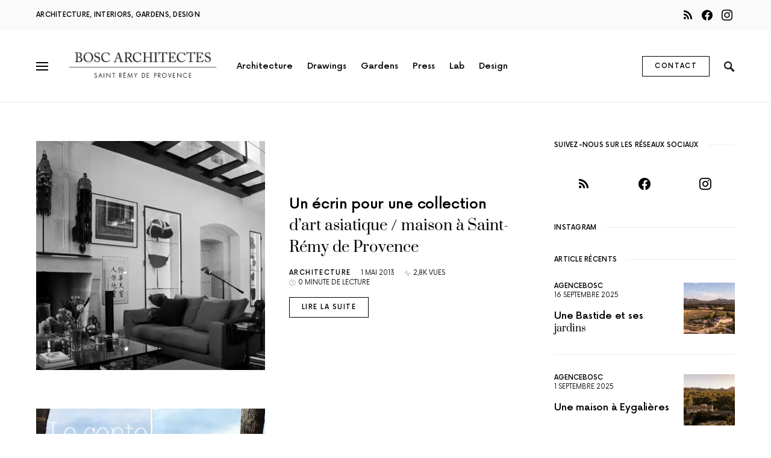

--- FILE ---
content_type: text/html; charset=UTF-8
request_url: https://bosc-architectes.com/blog/page/7/
body_size: 21770
content:
<!doctype html>
<html lang="fr-FR">
<head>
	<meta charset="UTF-8" />
	<meta name="viewport" content="width=device-width, initial-scale=1" />
	<link rel="profile" href="https://gmpg.org/xfn/11" />
	<meta name='robots' content='index, follow, max-image-preview:large, max-snippet:-1, max-video-preview:-1' />

	<title>Blog - Page 7 sur 8 - BOSC Architectes à St Rémy de Provence</title>
	<link rel="canonical" href="https://bosc-architectes.com/blog/page/7/" />
	<link rel="prev" href="https://bosc-architectes.com/blog/page/6/" />
	<link rel="next" href="https://bosc-architectes.com/blog/page/8/" />
	<meta property="og:locale" content="fr_FR" />
	<meta property="og:type" content="article" />
	<meta property="og:title" content="Blog - Page 7 sur 8 - BOSC Architectes à St Rémy de Provence" />
	<meta property="og:url" content="https://bosc-architectes.com/blog/" />
	<meta property="og:site_name" content="BOSC Architectes à St Rémy de Provence" />
	<meta name="twitter:card" content="summary_large_image" />
	<script type="application/ld+json" class="yoast-schema-graph">{"@context":"https://schema.org","@graph":[{"@type":["WebPage","CollectionPage"],"@id":"https://bosc-architectes.com/blog/","url":"https://bosc-architectes.com/blog/page/7/","name":"Blog - Page 7 sur 8 - BOSC Architectes à St Rémy de Provence","isPartOf":{"@id":"https://bosc-architectes.com/#website"},"datePublished":"2022-11-28T13:32:06+00:00","dateModified":"2022-11-28T13:32:08+00:00","breadcrumb":{"@id":"https://bosc-architectes.com/blog/page/7/#breadcrumb"},"inLanguage":"fr-FR"},{"@type":"BreadcrumbList","@id":"https://bosc-architectes.com/blog/page/7/#breadcrumb","itemListElement":[{"@type":"ListItem","position":1,"name":"Accueil","item":"https://bosc-architectes.com/"},{"@type":"ListItem","position":2,"name":"Blog"}]},{"@type":"WebSite","@id":"https://bosc-architectes.com/#website","url":"https://bosc-architectes.com/","name":"BOSC Architectes à St Rémy de Provence","description":"Architectes à Saint Rémy de Provence : architecture - décoration - design - art - photo / Provence / Alpilles / Lubéron - Architectes Hugues et Jean Bosc","potentialAction":[{"@type":"SearchAction","target":{"@type":"EntryPoint","urlTemplate":"https://bosc-architectes.com/?s={search_term_string}"},"query-input":{"@type":"PropertyValueSpecification","valueRequired":true,"valueName":"search_term_string"}}],"inLanguage":"fr-FR"}]}</script>



<link rel='alternate stylesheet' id='powerkit-icons-css' href='https://bosc-architectes.com/wp-content/plugins/powerkit/assets/fonts/powerkit-icons.woff?ver=2.9.4' as='font' type='font/wof' crossorigin />
<link data-minify="1" rel='stylesheet' id='powerkit-css' href='https://bosc-architectes.com/wp-content/cache/min/1/wp-content/plugins/powerkit/assets/css/powerkit.css?ver=1728997933' media='all' />
<style id='csco-theme-fonts-inline-css'>
@font-face {font-family: now-alt;src: url('https://bosc-architectes.com/wp-content/themes/once/css/fonts/now-alt-300.woff2') format('woff2'),url('https://bosc-architectes.com/wp-content/themes/once/css/fonts/now-alt-300.woff') format('woff');font-weight: 300;font-display: swap;font-style: normal;}@font-face {font-family: now-alt;src: url('https://bosc-architectes.com/wp-content/themes/once/css/fonts/now-alt-regular.woff2') format('woff2'),url('https://bosc-architectes.com/wp-content/themes/once/css/fonts/now-alt-regular.woff') format('woff');font-weight: 400;font-display: swap;font-style: normal;}@font-face {font-family: now-alt;src: url('https://bosc-architectes.com/wp-content/themes/once/css/fonts/now-alt-500.woff2') format('woff2'),url('https://bosc-architectes.com/wp-content/themes/once/css/fonts/now-alt-500.woff') format('woff');font-weight: 500;font-display: swap;font-style: normal;}@font-face {font-family: now-alt;src: url('https://bosc-architectes.com/wp-content/themes/once/css/fonts/now-alt-700.woff2') format('woff2'),url('https://bosc-architectes.com/wp-content/themes/once/css/fonts/now-alt-700.woff') format('woff');font-weight: 700;font-display: swap;font-style: normal;}
</style>
<link rel='stylesheet' id='wp-block-library-css' href='https://bosc-architectes.com/wp-includes/css/dist/block-library/style.min.css?ver=6.6.4' media='all' />
<style id='classic-theme-styles-inline-css'>
/*! This file is auto-generated */
.wp-block-button__link{color:#fff;background-color:#32373c;border-radius:9999px;box-shadow:none;text-decoration:none;padding:calc(.667em + 2px) calc(1.333em + 2px);font-size:1.125em}.wp-block-file__button{background:#32373c;color:#fff;text-decoration:none}
</style>
<style id='global-styles-inline-css'>
:root{--wp--preset--aspect-ratio--square: 1;--wp--preset--aspect-ratio--4-3: 4/3;--wp--preset--aspect-ratio--3-4: 3/4;--wp--preset--aspect-ratio--3-2: 3/2;--wp--preset--aspect-ratio--2-3: 2/3;--wp--preset--aspect-ratio--16-9: 16/9;--wp--preset--aspect-ratio--9-16: 9/16;--wp--preset--color--black: #000000;--wp--preset--color--cyan-bluish-gray: #abb8c3;--wp--preset--color--white: #ffffff;--wp--preset--color--pale-pink: #f78da7;--wp--preset--color--vivid-red: #cf2e2e;--wp--preset--color--luminous-vivid-orange: #ff6900;--wp--preset--color--luminous-vivid-amber: #fcb900;--wp--preset--color--light-green-cyan: #7bdcb5;--wp--preset--color--vivid-green-cyan: #00d084;--wp--preset--color--pale-cyan-blue: #8ed1fc;--wp--preset--color--vivid-cyan-blue: #0693e3;--wp--preset--color--vivid-purple: #9b51e0;--wp--preset--gradient--vivid-cyan-blue-to-vivid-purple: linear-gradient(135deg,rgba(6,147,227,1) 0%,rgb(155,81,224) 100%);--wp--preset--gradient--light-green-cyan-to-vivid-green-cyan: linear-gradient(135deg,rgb(122,220,180) 0%,rgb(0,208,130) 100%);--wp--preset--gradient--luminous-vivid-amber-to-luminous-vivid-orange: linear-gradient(135deg,rgba(252,185,0,1) 0%,rgba(255,105,0,1) 100%);--wp--preset--gradient--luminous-vivid-orange-to-vivid-red: linear-gradient(135deg,rgba(255,105,0,1) 0%,rgb(207,46,46) 100%);--wp--preset--gradient--very-light-gray-to-cyan-bluish-gray: linear-gradient(135deg,rgb(238,238,238) 0%,rgb(169,184,195) 100%);--wp--preset--gradient--cool-to-warm-spectrum: linear-gradient(135deg,rgb(74,234,220) 0%,rgb(151,120,209) 20%,rgb(207,42,186) 40%,rgb(238,44,130) 60%,rgb(251,105,98) 80%,rgb(254,248,76) 100%);--wp--preset--gradient--blush-light-purple: linear-gradient(135deg,rgb(255,206,236) 0%,rgb(152,150,240) 100%);--wp--preset--gradient--blush-bordeaux: linear-gradient(135deg,rgb(254,205,165) 0%,rgb(254,45,45) 50%,rgb(107,0,62) 100%);--wp--preset--gradient--luminous-dusk: linear-gradient(135deg,rgb(255,203,112) 0%,rgb(199,81,192) 50%,rgb(65,88,208) 100%);--wp--preset--gradient--pale-ocean: linear-gradient(135deg,rgb(255,245,203) 0%,rgb(182,227,212) 50%,rgb(51,167,181) 100%);--wp--preset--gradient--electric-grass: linear-gradient(135deg,rgb(202,248,128) 0%,rgb(113,206,126) 100%);--wp--preset--gradient--midnight: linear-gradient(135deg,rgb(2,3,129) 0%,rgb(40,116,252) 100%);--wp--preset--font-size--small: 13px;--wp--preset--font-size--medium: 20px;--wp--preset--font-size--large: 36px;--wp--preset--font-size--x-large: 42px;--wp--preset--spacing--20: 0.44rem;--wp--preset--spacing--30: 0.67rem;--wp--preset--spacing--40: 1rem;--wp--preset--spacing--50: 1.5rem;--wp--preset--spacing--60: 2.25rem;--wp--preset--spacing--70: 3.38rem;--wp--preset--spacing--80: 5.06rem;--wp--preset--shadow--natural: 6px 6px 9px rgba(0, 0, 0, 0.2);--wp--preset--shadow--deep: 12px 12px 50px rgba(0, 0, 0, 0.4);--wp--preset--shadow--sharp: 6px 6px 0px rgba(0, 0, 0, 0.2);--wp--preset--shadow--outlined: 6px 6px 0px -3px rgba(255, 255, 255, 1), 6px 6px rgba(0, 0, 0, 1);--wp--preset--shadow--crisp: 6px 6px 0px rgba(0, 0, 0, 1);}:where(.is-layout-flex){gap: 0.5em;}:where(.is-layout-grid){gap: 0.5em;}body .is-layout-flex{display: flex;}.is-layout-flex{flex-wrap: wrap;align-items: center;}.is-layout-flex > :is(*, div){margin: 0;}body .is-layout-grid{display: grid;}.is-layout-grid > :is(*, div){margin: 0;}:where(.wp-block-columns.is-layout-flex){gap: 2em;}:where(.wp-block-columns.is-layout-grid){gap: 2em;}:where(.wp-block-post-template.is-layout-flex){gap: 1.25em;}:where(.wp-block-post-template.is-layout-grid){gap: 1.25em;}.has-black-color{color: var(--wp--preset--color--black) !important;}.has-cyan-bluish-gray-color{color: var(--wp--preset--color--cyan-bluish-gray) !important;}.has-white-color{color: var(--wp--preset--color--white) !important;}.has-pale-pink-color{color: var(--wp--preset--color--pale-pink) !important;}.has-vivid-red-color{color: var(--wp--preset--color--vivid-red) !important;}.has-luminous-vivid-orange-color{color: var(--wp--preset--color--luminous-vivid-orange) !important;}.has-luminous-vivid-amber-color{color: var(--wp--preset--color--luminous-vivid-amber) !important;}.has-light-green-cyan-color{color: var(--wp--preset--color--light-green-cyan) !important;}.has-vivid-green-cyan-color{color: var(--wp--preset--color--vivid-green-cyan) !important;}.has-pale-cyan-blue-color{color: var(--wp--preset--color--pale-cyan-blue) !important;}.has-vivid-cyan-blue-color{color: var(--wp--preset--color--vivid-cyan-blue) !important;}.has-vivid-purple-color{color: var(--wp--preset--color--vivid-purple) !important;}.has-black-background-color{background-color: var(--wp--preset--color--black) !important;}.has-cyan-bluish-gray-background-color{background-color: var(--wp--preset--color--cyan-bluish-gray) !important;}.has-white-background-color{background-color: var(--wp--preset--color--white) !important;}.has-pale-pink-background-color{background-color: var(--wp--preset--color--pale-pink) !important;}.has-vivid-red-background-color{background-color: var(--wp--preset--color--vivid-red) !important;}.has-luminous-vivid-orange-background-color{background-color: var(--wp--preset--color--luminous-vivid-orange) !important;}.has-luminous-vivid-amber-background-color{background-color: var(--wp--preset--color--luminous-vivid-amber) !important;}.has-light-green-cyan-background-color{background-color: var(--wp--preset--color--light-green-cyan) !important;}.has-vivid-green-cyan-background-color{background-color: var(--wp--preset--color--vivid-green-cyan) !important;}.has-pale-cyan-blue-background-color{background-color: var(--wp--preset--color--pale-cyan-blue) !important;}.has-vivid-cyan-blue-background-color{background-color: var(--wp--preset--color--vivid-cyan-blue) !important;}.has-vivid-purple-background-color{background-color: var(--wp--preset--color--vivid-purple) !important;}.has-black-border-color{border-color: var(--wp--preset--color--black) !important;}.has-cyan-bluish-gray-border-color{border-color: var(--wp--preset--color--cyan-bluish-gray) !important;}.has-white-border-color{border-color: var(--wp--preset--color--white) !important;}.has-pale-pink-border-color{border-color: var(--wp--preset--color--pale-pink) !important;}.has-vivid-red-border-color{border-color: var(--wp--preset--color--vivid-red) !important;}.has-luminous-vivid-orange-border-color{border-color: var(--wp--preset--color--luminous-vivid-orange) !important;}.has-luminous-vivid-amber-border-color{border-color: var(--wp--preset--color--luminous-vivid-amber) !important;}.has-light-green-cyan-border-color{border-color: var(--wp--preset--color--light-green-cyan) !important;}.has-vivid-green-cyan-border-color{border-color: var(--wp--preset--color--vivid-green-cyan) !important;}.has-pale-cyan-blue-border-color{border-color: var(--wp--preset--color--pale-cyan-blue) !important;}.has-vivid-cyan-blue-border-color{border-color: var(--wp--preset--color--vivid-cyan-blue) !important;}.has-vivid-purple-border-color{border-color: var(--wp--preset--color--vivid-purple) !important;}.has-vivid-cyan-blue-to-vivid-purple-gradient-background{background: var(--wp--preset--gradient--vivid-cyan-blue-to-vivid-purple) !important;}.has-light-green-cyan-to-vivid-green-cyan-gradient-background{background: var(--wp--preset--gradient--light-green-cyan-to-vivid-green-cyan) !important;}.has-luminous-vivid-amber-to-luminous-vivid-orange-gradient-background{background: var(--wp--preset--gradient--luminous-vivid-amber-to-luminous-vivid-orange) !important;}.has-luminous-vivid-orange-to-vivid-red-gradient-background{background: var(--wp--preset--gradient--luminous-vivid-orange-to-vivid-red) !important;}.has-very-light-gray-to-cyan-bluish-gray-gradient-background{background: var(--wp--preset--gradient--very-light-gray-to-cyan-bluish-gray) !important;}.has-cool-to-warm-spectrum-gradient-background{background: var(--wp--preset--gradient--cool-to-warm-spectrum) !important;}.has-blush-light-purple-gradient-background{background: var(--wp--preset--gradient--blush-light-purple) !important;}.has-blush-bordeaux-gradient-background{background: var(--wp--preset--gradient--blush-bordeaux) !important;}.has-luminous-dusk-gradient-background{background: var(--wp--preset--gradient--luminous-dusk) !important;}.has-pale-ocean-gradient-background{background: var(--wp--preset--gradient--pale-ocean) !important;}.has-electric-grass-gradient-background{background: var(--wp--preset--gradient--electric-grass) !important;}.has-midnight-gradient-background{background: var(--wp--preset--gradient--midnight) !important;}.has-small-font-size{font-size: var(--wp--preset--font-size--small) !important;}.has-medium-font-size{font-size: var(--wp--preset--font-size--medium) !important;}.has-large-font-size{font-size: var(--wp--preset--font-size--large) !important;}.has-x-large-font-size{font-size: var(--wp--preset--font-size--x-large) !important;}
:where(.wp-block-post-template.is-layout-flex){gap: 1.25em;}:where(.wp-block-post-template.is-layout-grid){gap: 1.25em;}
:where(.wp-block-columns.is-layout-flex){gap: 2em;}:where(.wp-block-columns.is-layout-grid){gap: 2em;}
:root :where(.wp-block-pullquote){font-size: 1.5em;line-height: 1.6;}
</style>
<link data-minify="1" rel='stylesheet' id='wpa-css-css' href='https://bosc-architectes.com/wp-content/cache/min/1/wp-content/plugins/honeypot/includes/css/wpa.css?ver=1728997926' media='all' />
<link rel='stylesheet' id='post-views-counter-frontend-css' href='https://bosc-architectes.com/wp-content/plugins/post-views-counter/css/frontend.min.css?ver=1.4.7' media='all' />
<link data-minify="1" rel='stylesheet' id='powerkit-author-box-css' href='https://bosc-architectes.com/wp-content/cache/min/1/wp-content/plugins/powerkit/modules/author-box/public/css/public-powerkit-author-box.css?ver=1728997933' media='all' />
<link data-minify="1" rel='stylesheet' id='powerkit-basic-elements-css' href='https://bosc-architectes.com/wp-content/cache/min/1/wp-content/plugins/powerkit/modules/basic-elements/public/css/public-powerkit-basic-elements.css?ver=1728997933' media='screen' />
<link data-minify="1" rel='stylesheet' id='powerkit-coming-soon-css' href='https://bosc-architectes.com/wp-content/cache/min/1/wp-content/plugins/powerkit/modules/coming-soon/public/css/public-powerkit-coming-soon.css?ver=1728997933' media='all' />
<link data-minify="1" rel='stylesheet' id='powerkit-content-formatting-css' href='https://bosc-architectes.com/wp-content/cache/min/1/wp-content/plugins/powerkit/modules/content-formatting/public/css/public-powerkit-content-formatting.css?ver=1728997933' media='all' />
<link data-minify="1" rel='stylesheet' id='powerkit-сontributors-css' href='https://bosc-architectes.com/wp-content/cache/min/1/wp-content/plugins/powerkit/modules/contributors/public/css/public-powerkit-contributors.css?ver=1728997933' media='all' />
<link data-minify="1" rel='stylesheet' id='powerkit-featured-categories-css' href='https://bosc-architectes.com/wp-content/cache/min/1/wp-content/plugins/powerkit/modules/featured-categories/public/css/public-powerkit-featured-categories.css?ver=1728997933' media='all' />
<link data-minify="1" rel='stylesheet' id='powerkit-inline-posts-css' href='https://bosc-architectes.com/wp-content/cache/min/1/wp-content/plugins/powerkit/modules/inline-posts/public/css/public-powerkit-inline-posts.css?ver=1728997933' media='all' />
<link data-minify="1" rel='stylesheet' id='powerkit-instagram-css' href='https://bosc-architectes.com/wp-content/cache/min/1/wp-content/plugins/powerkit/modules/instagram/public/css/public-powerkit-instagram.css?ver=1728997933' media='all' />
<link data-minify="1" rel='stylesheet' id='powerkit-justified-gallery-css' href='https://bosc-architectes.com/wp-content/cache/min/1/wp-content/plugins/powerkit/modules/justified-gallery/public/css/public-powerkit-justified-gallery.css?ver=1728997933' media='all' />
<link data-minify="1" rel='stylesheet' id='powerkit-lazyload-css' href='https://bosc-architectes.com/wp-content/cache/min/1/wp-content/plugins/powerkit/modules/lazyload/public/css/public-powerkit-lazyload.css?ver=1728997933' media='all' />
<link rel='stylesheet' id='glightbox-css' href='https://bosc-architectes.com/wp-content/plugins/powerkit/modules/lightbox/public/css/glightbox.min.css?ver=2.9.4' media='all' />
<link data-minify="1" rel='stylesheet' id='powerkit-lightbox-css' href='https://bosc-architectes.com/wp-content/cache/min/1/wp-content/plugins/powerkit/modules/lightbox/public/css/public-powerkit-lightbox.css?ver=1728997933' media='all' />
<link data-minify="1" rel='stylesheet' id='powerkit-share-buttons-css' href='https://bosc-architectes.com/wp-content/cache/min/1/wp-content/plugins/powerkit/modules/share-buttons/public/css/public-powerkit-share-buttons.css?ver=1728997933' media='all' />
<link data-minify="1" rel='stylesheet' id='powerkit-slider-gallery-css' href='https://bosc-architectes.com/wp-content/cache/min/1/wp-content/plugins/powerkit/modules/slider-gallery/public/css/public-powerkit-slider-gallery.css?ver=1728997933' media='all' />
<link data-minify="1" rel='stylesheet' id='powerkit-social-links-css' href='https://bosc-architectes.com/wp-content/cache/min/1/wp-content/plugins/powerkit/modules/social-links/public/css/public-powerkit-social-links.css?ver=1728997933' media='all' />
<link data-minify="1" rel='stylesheet' id='powerkit-widget-about-css' href='https://bosc-architectes.com/wp-content/cache/min/1/wp-content/plugins/powerkit/modules/widget-about/public/css/public-powerkit-widget-about.css?ver=1728997933' media='all' />
<link data-minify="1" rel='stylesheet' id='csco-styles-css' href='https://bosc-architectes.com/wp-content/cache/min/1/wp-content/themes/once/style.css?ver=1728997933' media='all' />
<style id='csco-styles-inline-css'>
.searchwp-live-search-no-min-chars:after { content: "Continuez à taper" }
</style>
<link data-minify="1" rel='stylesheet' id='searchwp-forms-css' href='https://bosc-architectes.com/wp-content/cache/min/1/wp-content/plugins/searchwp-live-ajax-search/assets/styles/frontend/search-forms.css?ver=1728997926' media='all' />
<link data-minify="1" rel='stylesheet' id='searchwp-live-search-css' href='https://bosc-architectes.com/wp-content/cache/min/1/wp-content/plugins/searchwp-live-ajax-search/assets/styles/style.css?ver=1728997933' media='all' />
<style id='searchwp-live-search-inline-css'>
.searchwp-live-search-result .searchwp-live-search-result--title a {
  font-size: 16px;
}
.searchwp-live-search-result .searchwp-live-search-result--price {
  font-size: 14px;
}
.searchwp-live-search-result .searchwp-live-search-result--add-to-cart .button {
  font-size: 14px;
}

</style>
<link data-minify="1" rel='stylesheet' id='csco_child_css-css' href='https://bosc-architectes.com/wp-content/cache/min/1/wp-content/themes/once-child/style.css?ver=1728997933' media='all' />
<link data-minify="1" rel='stylesheet' id='sib-front-css-css' href='https://bosc-architectes.com/wp-content/cache/min/1/wp-content/plugins/mailin/css/mailin-front.css?ver=1728997926' media='all' />
<style id='rocket-lazyload-inline-css'>
.rll-youtube-player{position:relative;padding-bottom:56.23%;height:0;overflow:hidden;max-width:100%;}.rll-youtube-player:focus-within{outline: 2px solid currentColor;outline-offset: 5px;}.rll-youtube-player iframe{position:absolute;top:0;left:0;width:100%;height:100%;z-index:100;background:0 0}.rll-youtube-player img{bottom:0;display:block;left:0;margin:auto;max-width:100%;width:100%;position:absolute;right:0;top:0;border:none;height:auto;-webkit-transition:.4s all;-moz-transition:.4s all;transition:.4s all}.rll-youtube-player img:hover{-webkit-filter:brightness(75%)}.rll-youtube-player .play{height:100%;width:100%;left:0;top:0;position:absolute;background:url(https://bosc-architectes.com/wp-content/plugins/wp-rocket/assets/img/youtube.png) no-repeat center;background-color: transparent !important;cursor:pointer;border:none;}.wp-embed-responsive .wp-has-aspect-ratio .rll-youtube-player{position:absolute;padding-bottom:0;width:100%;height:100%;top:0;bottom:0;left:0;right:0}
</style>
<script src="https://bosc-architectes.com/wp-includes/js/jquery/jquery.min.js?ver=3.7.1" id="jquery-core-js"></script>
<script id="sib-front-js-js-extra">
var sibErrMsg = {"invalidMail":"Please fill out valid email address","requiredField":"Please fill out required fields","invalidDateFormat":"Please fill out valid date format","invalidSMSFormat":"Please fill out valid phone number"};
var ajax_sib_front_object = {"ajax_url":"https:\/\/bosc-architectes.com\/wp-admin\/admin-ajax.php","ajax_nonce":"8938549f1d","flag_url":"https:\/\/bosc-architectes.com\/wp-content\/plugins\/mailin\/img\/flags\/"};
</script>
<script data-minify="1" src="https://bosc-architectes.com/wp-content/cache/min/1/wp-content/plugins/mailin/js/mailin-front.js?ver=1728997933" id="sib-front-js-js"></script>


		<!-- GA Google Analytics @ https://m0n.co/ga -->
		<script async src="https://www.googletagmanager.com/gtag/js?id=UA-11468148-1"></script>
		<script>
			window.dataLayer = window.dataLayer || [];
			function gtag(){dataLayer.push(arguments);}
			gtag('js', new Date());
			gtag('config', 'UA-11468148-1');
		</script>

	<link rel="icon" href="https://bosc-architectes.com/wp-content/uploads/2020/07/Bosc_Favicon-80x80.png.webp" sizes="32x32" />
<link rel="icon" href="https://bosc-architectes.com/wp-content/uploads/2020/07/Bosc_Favicon-200x200.png.webp" sizes="192x192" />
<link rel="apple-touch-icon" href="https://bosc-architectes.com/wp-content/uploads/2020/07/Bosc_Favicon-200x200.png.webp" />
<meta name="msapplication-TileImage" content="https://bosc-architectes.com/wp-content/uploads/2020/07/Bosc_Favicon-290x290.png" />
<style id="kirki-inline-styles">a:hover, .entry-content a, .must-log-in a, blockquote:before, .post-meta a:hover, .post-meta a:focus, .post-meta .author a:hover, .post-meta .author a:focus, .cs-bg-dark .pk-social-links-scheme-bold:not(.pk-social-links-scheme-light-rounded) .pk-social-links-link .pk-social-links-icon, .subscribe-title, .entry-share .pk-share-buttons-scheme-default .pk-share-buttons-link:hover, .post-sidebar-shares .pk-share-buttons-scheme-default .pk-share-buttons-link:hover, .pk-share-buttons-after-post.pk-share-buttons-scheme-default .pk-share-buttons-link:hover{color:#c4a97c;}article .cs-overlay .post-categories a:hover, .cs-list-articles > li > a:hover:before, .wp-block-button .wp-block-button__link:not(.has-background), .pk-bg-primary, .pk-button-primary, .pk-pin-it:hover, .pk-badge-primary, h2.pk-heading-numbered:before, .cs-bg-dark .pk-social-links-scheme-light-rounded .pk-social-links-link:hover .pk-social-links-icon, .post-sidebar-shares .pk-share-buttons-link .pk-share-buttons-count, .pk-scroll-to-top:hover .cs-icon-arrow, .pk-widget-posts .pk-post-outer:hover .pk-current-number{background-color:#c4a97c;}.site-search-wrap, .cs-featured-post-boxed .featured-post-inner, .widget_search .cs-input-group, .post-subscribe, .cs-bg-dark.post-prev-next-along, .widget .pk-subscribe-form-wrap, .pk-scroll-to-top .cs-icon-arrow, .pk-widget-posts .pk-current-number, .widget .pk-social-links-scheme-light-bg .pk-social-links-link, .widget .pk-social-links-scheme-light-rounded .pk-social-links-link .pk-social-links-icon{background-color:#FAFAFA;}button, input[type="button"], input[type="reset"], input[type="submit"], .button, .site .entry-content .pk-button-primary{color:#000000;}button:hover, input[type="button"]:hover, input[type="reset"]:hover, input[type="submit"]:hover, .button:hover, .site .entry-content .pk-button-primary:hover, .site .entry-content .pk-button-primary:focus, .site .entry-content .pk-button-primary:active{background-color:#000000;}.site button:before, .site .button:before, .site .load-more.loading:before{background-color:#000000;}.site button:hover, .site .button:hover{border-color:#000000;}.header-large .navbar-topbar, .header-with-top-bar .navbar-topbar{background-color:#FAFAFA;}.navbar-primary, .offcanvas-header{background-color:#FFFFFF;}.navbar-nav > .menu-item > a .pk-badge:after{border-color:#FFFFFF;}.navbar-nav .menu-item .sub-menu, .navbar-nav .cs-mega-menu-has-category .sub-menu{background-color:#FFFFFF;}.navbar-nav > li.menu-item-has-children > .sub-menu:after{border-bottom-color:#FFFFFF;}.footer-info{background-color:#FAFAFA;}.meta-category-sep:after{color:#000000;}.meta-category-sep-dash:after, .meta-category-sep-middle:after, .meta-category-sep-diamond:after, .meta-category-sep-square:after, .meta-category-sep-brick:after{background-color:#000000;}.entry-title-effect-simple a:hover .meta-category, .entry-title-effect-simple a:focus .meta-category, .entry-title-effect-simple .meta-category a:hover, .entry-title-effect-simple .meta-category a:focus{color:#c4a97c;}.entry-title-effect-underline a .title-line, .entry-title-effect-shadow a .title-line{background-image:linear-gradient(to right, #c4a97c 0%, #c4a97c 100%);}button, input[type="button"], input[type="reset"], input[type="submit"], .button, .pk-button, .cs-overlay .post-categories a, .site-search [type="search"], .subcategories .cs-nav-link, .post-header .pk-share-buttons-wrap .pk-share-buttons-link, .pk-dropcap-borders:first-letter, .pk-dropcap-bg-inverse:first-letter, .pk-dropcap-bg-light:first-letter, .footer-instagram .instagram-username{-webkit-border-radius:0;-moz-border-radius:0;border-radius:0;}body{font-family:now-alt,-apple-system, BlinkMacSystemFont, "Segoe UI", Roboto, "Helvetica Neue", Arial, sans-serif, "Apple Color Emoji", "Segoe UI Emoji", "Segoe UI Symbol", "Noto Color Emoji";font-size:1rem;font-weight:400;}button, .button, input[type="button"], input[type="reset"], input[type="submit"], .cs-font-primary, .no-comments, .text-action, .archive-wrap .more-link, .share-total, .nav-links, .comment-reply-link, .post-sidebar-tags a, .meta-category a, .read-more, .entry-more a, .navigation.pagination .nav-links > span, .navigation.pagination .nav-links > a, .subcategories .cs-nav-link, .cs-social-accounts .cs-social-label, .post-prev-next .link-label a, .author-social-accounts .author-social-label{font-family:now-alt,-apple-system, BlinkMacSystemFont, "Segoe UI", Roboto, "Helvetica Neue", Arial, sans-serif, "Apple Color Emoji", "Segoe UI Emoji", "Segoe UI Symbol", "Noto Color Emoji";font-size:0.6875rem;font-weight:500;letter-spacing:0.125em;text-transform:uppercase;}.pk-font-primary, .entry-meta-details .pk-share-buttons-count, .entry-meta-details .pk-share-buttons-label, .post-sidebar-shares .pk-share-buttons-label, .footer-instagram .instagram-username, .pk-twitter-counters .number, .pk-instagram-counters .number, .pk-alt-instagram-counters .number, .pk-scroll-to-top .cs-btn-caption{font-family:now-alt,-apple-system, BlinkMacSystemFont, "Segoe UI", Roboto, "Helvetica Neue", Arial, sans-serif, "Apple Color Emoji", "Segoe UI Emoji", "Segoe UI Symbol", "Noto Color Emoji";font-size:0.6875rem;font-weight:500;letter-spacing:0.125em;text-transform:uppercase;}small, input[type="text"], input[type="email"], input[type="url"], input[type="password"], input[type="search"], input[type="number"], input[type="tel"], input[type="range"], input[type="date"], input[type="month"], input[type="week"], input[type="time"], input[type="datetime"], input[type="datetime-local"], input[type="color"], div[class*="meta-"], span[class*="meta-"], select, textarea, label, .cs-font-secondary, .post-meta, .archive-count, .page-subtitle, .site-description, figcaption, .post-tags a, .tagcloud a, .post-format-icon, .comment-metadata, .says, .logged-in-as, .must-log-in, .widget_rss ul li .rss-date, .navbar-brand .tagline, .post-sidebar-shares .total-shares, .cs-breadcrumbs, .searchwp-live-search-no-results em, .searchwp-live-search-no-min-chars:after, .cs-video-tools .cs-tooltip, .entry-details .author-wrap, .entry-details .author-wrap a, .footer-copyright{font-family:now-alt,-apple-system, BlinkMacSystemFont, "Segoe UI", Roboto, "Helvetica Neue", Arial, sans-serif, "Apple Color Emoji", "Segoe UI Emoji", "Segoe UI Symbol", "Noto Color Emoji";font-size:0.6875rem;font-weight:400;text-transform:uppercase;}.wp-caption-text, .wp-block-image figcaption, .wp-block-audio figcaption, .wp-block-embed figcaption, .wp-block-pullquote cite, .wp-block-pullquote.is-style-solid-color blockquote cite, .wp-block-pullquote footer, .wp-block-pullquote .wp-block-pullquote__citation, blockquote cite, .wp-block-quote cite{font-family:now-alt,-apple-system, BlinkMacSystemFont, "Segoe UI", Roboto, "Helvetica Neue", Arial, sans-serif, "Apple Color Emoji", "Segoe UI Emoji", "Segoe UI Symbol", "Noto Color Emoji";font-size:0.6875rem;font-weight:400;text-transform:uppercase;}.pk-font-secondary, .pk-instagram-counters, .pk-alt-instagram-counters, .pk-twitter-counters, .pk-instagram-item .pk-instagram-data .pk-meta, .pk-alt-instagram-item .pk-alt-instagram-data .pk-meta, .entry-share .pk-share-buttons-total, .post-sidebar-shares .pk-share-buttons-total, .pk-share-buttons-after-post .pk-share-buttons-total{font-family:now-alt,-apple-system, BlinkMacSystemFont, "Segoe UI", Roboto, "Helvetica Neue", Arial, sans-serif, "Apple Color Emoji", "Segoe UI Emoji", "Segoe UI Symbol", "Noto Color Emoji";font-size:0.6875rem;font-weight:400;text-transform:uppercase;}.entry-excerpt, .post-excerpt, .pk-alt-instagram-desc{font-family:now-alt,-apple-system, BlinkMacSystemFont, "Segoe UI", Roboto, "Helvetica Neue", Arial, sans-serif, "Apple Color Emoji", "Segoe UI Emoji", "Segoe UI Symbol", "Noto Color Emoji";font-size:0.875rem;line-height:1.5;}.entry-content{font-family:now-alt,-apple-system, BlinkMacSystemFont, "Segoe UI", Roboto, "Helvetica Neue", Arial, sans-serif, "Apple Color Emoji", "Segoe UI Emoji", "Segoe UI Symbol", "Noto Color Emoji";font-size:0.875rem;font-weight:400;letter-spacing:inherit;}.site-title{font-family:now-alt,-apple-system, BlinkMacSystemFont, "Segoe UI", Roboto, "Helvetica Neue", Arial, sans-serif, "Apple Color Emoji", "Segoe UI Emoji", "Segoe UI Symbol", "Noto Color Emoji";font-size:0.75rem;font-weight:700;letter-spacing:0.25em;text-transform:uppercase;}.footer-title{font-family:now-alt,-apple-system, BlinkMacSystemFont, "Segoe UI", Roboto, "Helvetica Neue", Arial, sans-serif, "Apple Color Emoji", "Segoe UI Emoji", "Segoe UI Symbol", "Noto Color Emoji";font-size:0.75rem;font-weight:700;letter-spacing:0.25em;text-transform:uppercase;}.entry-title .title-wrap, .post-header-inner .entry-title, .comment-author .fn, blockquote, .cs-post-carousel .cs-carousel-title, .cs-subscription .cs-subscription-title, .cs-widget-author .cs-author-title, .post-author .title-author{font-family:Prata;font-weight:400;letter-spacing:0px;text-transform:none;}.wp-block-quote, .wp-block-quote p{font-family:Prata;font-weight:400;letter-spacing:0px;text-transform:none;}.post-subscribe .pk-title, .pk-subscribe-form-wrap .pk-font-heading, .footer-subscribe .pk-title, .pk-widget-posts-template-carousel .entry-title, .pk-alt-instagram-title .pk-alt-title, .pk-inline-posts-container .pk-title, .navbar-subscribe .pk-title:first-line{font-family:Prata;font-weight:400;letter-spacing:0px;text-transform:none;}h1, h2, h3, h4, h5, h6, .h1, .h2, .h3, .h4, .h5, .h6, .entry-title .meta-category, .entry-title .meta-category a{font-family:now-alt,-apple-system, BlinkMacSystemFont, "Segoe UI", Roboto, "Helvetica Neue", Arial, sans-serif, "Apple Color Emoji", "Segoe UI Emoji", "Segoe UI Symbol", "Noto Color Emoji";font-weight:500;letter-spacing:-0.0125em;text-transform:none;}.wp-block-cover .wp-block-cover-image-text, .wp-block-cover .wp-block-cover-text, .wp-block-cover h2, .wp-block-cover-image .wp-block-cover-image-text, .wp-block-cover-image .wp-block-cover-text, .wp-block-cover-image h2, .wp-block-pullquote p, p.has-drop-cap:not(:focus):first-letter{font-family:now-alt,-apple-system, BlinkMacSystemFont, "Segoe UI", Roboto, "Helvetica Neue", Arial, sans-serif, "Apple Color Emoji", "Segoe UI Emoji", "Segoe UI Symbol", "Noto Color Emoji";font-weight:500;letter-spacing:-0.0125em;text-transform:none;}.pk-font-heading, .navbar-subscribe .pk-title span{font-family:now-alt,-apple-system, BlinkMacSystemFont, "Segoe UI", Roboto, "Helvetica Neue", Arial, sans-serif, "Apple Color Emoji", "Segoe UI Emoji", "Segoe UI Symbol", "Noto Color Emoji";font-weight:500;letter-spacing:-0.0125em;text-transform:none;}.entry-title-style .title-wrap:first-line, .entry-header .post-header-inner .entry-title:first-line, .archive-full .entry-title:first-line, .comment-author .fn:first-line, .cs-post-carousel .cs-carousel-title:first-line, .cs-subscription .cs-subscription-title:first-line, .post-author .title-author:first-line, .cs-widget-author .cs-author-title:first-line, .cs-mm-post .entry-title:first-line, .footer-subscribe .pk-title:first-line, .pk-subscribe-form-wrap .pk-font-heading:first-line, .pk-font-heading:first-line, .post-subscribe .pk-title:first-line, .pk-alt-instagram-title .pk-alt-title:first-line, .pk-inline-posts-container .pk-title:first-line{font-family:now-alt,-apple-system, BlinkMacSystemFont, "Segoe UI", Roboto, "Helvetica Neue", Arial, sans-serif, "Apple Color Emoji", "Segoe UI Emoji", "Segoe UI Symbol", "Noto Color Emoji";font-weight:500;letter-spacing:-0.0125em;text-transform:none;}.title-block, .pk-font-block{font-family:now-alt,-apple-system, BlinkMacSystemFont, "Segoe UI", Roboto, "Helvetica Neue", Arial, sans-serif, "Apple Color Emoji", "Segoe UI Emoji", "Segoe UI Symbol", "Noto Color Emoji";font-size:0.6875rem;font-weight:500;letter-spacing:0.025em;text-transform:uppercase;color:#000000;}.navbar-nav > li > a, .cs-mega-menu-child > a, .widget_archive li, .widget_categories li, .widget_meta li a, .widget_nav_menu .menu > li > a, .widget_pages .page_item a{font-family:now-alt,-apple-system, BlinkMacSystemFont, "Segoe UI", Roboto, "Helvetica Neue", Arial, sans-serif, "Apple Color Emoji", "Segoe UI Emoji", "Segoe UI Symbol", "Noto Color Emoji";font-size:0.875rem;font-weight:500;text-transform:none;}.navbar-nav .sub-menu > li > a, .navbar-topbar .navbar-nav > li > a, .widget_nav_menu .sub-menu > li > a{font-family:now-alt,-apple-system, BlinkMacSystemFont, "Segoe UI", Roboto, "Helvetica Neue", Arial, sans-serif, "Apple Color Emoji", "Segoe UI Emoji", "Segoe UI Symbol", "Noto Color Emoji";font-size:0.8125rem;font-weight:400;text-transform:none;}#menu-additional.navbar-nav > li > a{font-family:now-alt,-apple-system, BlinkMacSystemFont, "Segoe UI", Roboto, "Helvetica Neue", Arial, sans-serif, "Apple Color Emoji", "Segoe UI Emoji", "Segoe UI Symbol", "Noto Color Emoji";font-size:0.8125rem;font-weight:500;text-transform:none;}.navbar-primary .navbar-wrap, .navbar-primary .navbar-content{height:120px;}.offcanvas-header{flex:0 0 120px;}.post-sidebar-shares{top:calc( 120px + 20px );}.admin-bar .post-sidebar-shares{top:calc( 120px + 52px );}.header-large .post-sidebar-shares{top:calc( 120px * 2 + 52px );}.header-large.admin-bar .post-sidebar-shares{top:calc( 120px * 2 + 52px );}.section-featured-post{background-color:#FFFFFF;}.section-post-tiles{background-color:#FFFFFF;}.section-post-carousel{background-color:#FAFAFA;}@media (min-width: 1020px){.cs-bg-dark.post-prev-next-along .link-content:hover{background-color:#FAFAFA;}}/* cyrillic-ext */
@font-face {
  font-family: 'Prata';
  font-style: normal;
  font-weight: 400;
  font-display: swap;
  src: url(https://bosc-architectes.com/wp-content/fonts/prata/6xKhdSpbNNCT-sWCCm7JLQ.woff2) format('woff2');
  unicode-range: U+0460-052F, U+1C80-1C8A, U+20B4, U+2DE0-2DFF, U+A640-A69F, U+FE2E-FE2F;
}
/* cyrillic */
@font-face {
  font-family: 'Prata';
  font-style: normal;
  font-weight: 400;
  font-display: swap;
  src: url(https://bosc-architectes.com/wp-content/fonts/prata/6xKhdSpbNNCT-sWLCm7JLQ.woff2) format('woff2');
  unicode-range: U+0301, U+0400-045F, U+0490-0491, U+04B0-04B1, U+2116;
}
/* vietnamese */
@font-face {
  font-family: 'Prata';
  font-style: normal;
  font-weight: 400;
  font-display: swap;
  src: url(https://bosc-architectes.com/wp-content/fonts/prata/6xKhdSpbNNCT-sWACm7JLQ.woff2) format('woff2');
  unicode-range: U+0102-0103, U+0110-0111, U+0128-0129, U+0168-0169, U+01A0-01A1, U+01AF-01B0, U+0300-0301, U+0303-0304, U+0308-0309, U+0323, U+0329, U+1EA0-1EF9, U+20AB;
}
/* latin */
@font-face {
  font-family: 'Prata';
  font-style: normal;
  font-weight: 400;
  font-display: swap;
  src: url(https://bosc-architectes.com/wp-content/fonts/prata/6xKhdSpbNNCT-sWPCm4.woff2) format('woff2');
  unicode-range: U+0000-00FF, U+0131, U+0152-0153, U+02BB-02BC, U+02C6, U+02DA, U+02DC, U+0304, U+0308, U+0329, U+2000-206F, U+20AC, U+2122, U+2191, U+2193, U+2212, U+2215, U+FEFF, U+FFFD;
}/* cyrillic-ext */
@font-face {
  font-family: 'Prata';
  font-style: normal;
  font-weight: 400;
  font-display: swap;
  src: url(https://bosc-architectes.com/wp-content/fonts/prata/6xKhdSpbNNCT-sWCCm7JLQ.woff2) format('woff2');
  unicode-range: U+0460-052F, U+1C80-1C8A, U+20B4, U+2DE0-2DFF, U+A640-A69F, U+FE2E-FE2F;
}
/* cyrillic */
@font-face {
  font-family: 'Prata';
  font-style: normal;
  font-weight: 400;
  font-display: swap;
  src: url(https://bosc-architectes.com/wp-content/fonts/prata/6xKhdSpbNNCT-sWLCm7JLQ.woff2) format('woff2');
  unicode-range: U+0301, U+0400-045F, U+0490-0491, U+04B0-04B1, U+2116;
}
/* vietnamese */
@font-face {
  font-family: 'Prata';
  font-style: normal;
  font-weight: 400;
  font-display: swap;
  src: url(https://bosc-architectes.com/wp-content/fonts/prata/6xKhdSpbNNCT-sWACm7JLQ.woff2) format('woff2');
  unicode-range: U+0102-0103, U+0110-0111, U+0128-0129, U+0168-0169, U+01A0-01A1, U+01AF-01B0, U+0300-0301, U+0303-0304, U+0308-0309, U+0323, U+0329, U+1EA0-1EF9, U+20AB;
}
/* latin */
@font-face {
  font-family: 'Prata';
  font-style: normal;
  font-weight: 400;
  font-display: swap;
  src: url(https://bosc-architectes.com/wp-content/fonts/prata/6xKhdSpbNNCT-sWPCm4.woff2) format('woff2');
  unicode-range: U+0000-00FF, U+0131, U+0152-0153, U+02BB-02BC, U+02C6, U+02DA, U+02DC, U+0304, U+0308, U+0329, U+2000-206F, U+20AC, U+2122, U+2191, U+2193, U+2212, U+2215, U+FEFF, U+FFFD;
}/* cyrillic-ext */
@font-face {
  font-family: 'Prata';
  font-style: normal;
  font-weight: 400;
  font-display: swap;
  src: url(https://bosc-architectes.com/wp-content/fonts/prata/6xKhdSpbNNCT-sWCCm7JLQ.woff2) format('woff2');
  unicode-range: U+0460-052F, U+1C80-1C8A, U+20B4, U+2DE0-2DFF, U+A640-A69F, U+FE2E-FE2F;
}
/* cyrillic */
@font-face {
  font-family: 'Prata';
  font-style: normal;
  font-weight: 400;
  font-display: swap;
  src: url(https://bosc-architectes.com/wp-content/fonts/prata/6xKhdSpbNNCT-sWLCm7JLQ.woff2) format('woff2');
  unicode-range: U+0301, U+0400-045F, U+0490-0491, U+04B0-04B1, U+2116;
}
/* vietnamese */
@font-face {
  font-family: 'Prata';
  font-style: normal;
  font-weight: 400;
  font-display: swap;
  src: url(https://bosc-architectes.com/wp-content/fonts/prata/6xKhdSpbNNCT-sWACm7JLQ.woff2) format('woff2');
  unicode-range: U+0102-0103, U+0110-0111, U+0128-0129, U+0168-0169, U+01A0-01A1, U+01AF-01B0, U+0300-0301, U+0303-0304, U+0308-0309, U+0323, U+0329, U+1EA0-1EF9, U+20AB;
}
/* latin */
@font-face {
  font-family: 'Prata';
  font-style: normal;
  font-weight: 400;
  font-display: swap;
  src: url(https://bosc-architectes.com/wp-content/fonts/prata/6xKhdSpbNNCT-sWPCm4.woff2) format('woff2');
  unicode-range: U+0000-00FF, U+0131, U+0152-0153, U+02BB-02BC, U+02C6, U+02DA, U+02DC, U+0304, U+0308, U+0329, U+2000-206F, U+20AC, U+2122, U+2191, U+2193, U+2212, U+2215, U+FEFF, U+FFFD;
}</style><noscript><style id="rocket-lazyload-nojs-css">.rll-youtube-player, [data-lazy-src]{display:none !important;}</style></noscript></head>

<body class="blog paged wp-embed-responsive paged-7 post__un-ecrin-contemporain-pour-une-collection-dart-asiatique-maison-a-saint-remy-de-provence cs-page-layout-right header-with-top-bar navbar-sticky-enabled navbar-smart-enabled sticky-sidebar-enabled stick-to-bottom block-align-enabled design-preview-effect-none design-title-right-border">

	<div data-rocket-location-hash="5de11195c4e9b60d7df6b88370a22f0b" class="site-overlay"></div>

	<div data-rocket-location-hash="87705f53441a88f5e0cf37cc256614f3" class="offcanvas">

		<div data-rocket-location-hash="8e66e2cbf39de3ba828e73236b9d9584" class="offcanvas-header">

			
			<nav class="navbar navbar-offcanvas">

									<a class="navbar-brand" href="https://bosc-architectes.com/" rel="home">
						<img width="290" height="84" src="https://bosc-architectes.com/wp-content/uploads/2012/01/logo-bosc-architectes.jpg.webp"  alt="BOSC Architectes à St Rémy de Provence" >					</a>
					
				<button type="button" class="toggle-offcanvas">
					<i class="cs-icon cs-icon-x"></i>
				</button>

			</nav>

			
		</div>

		<aside class="offcanvas-sidebar">
			<div class="offcanvas-inner widget-area">
				<div class="widget widget_nav_menu cs-d-lg-none"><div class="menu-navigation-container"><ul id="menu-navigation" class="menu"><li id="menu-item-1378" class="menu-item menu-item-type-taxonomy menu-item-object-category menu-item-1378"><a href="https://bosc-architectes.com/blog/architecture/">Architecture</a></li>
<li id="menu-item-5433" class="menu-item menu-item-type-taxonomy menu-item-object-category menu-item-5433"><a href="https://bosc-architectes.com/blog/drawings/">Drawings</a></li>
<li id="menu-item-5705" class="menu-item menu-item-type-taxonomy menu-item-object-category menu-item-5705"><a href="https://bosc-architectes.com/blog/gardens/">Gardens</a></li>
<li id="menu-item-2459" class="menu-item menu-item-type-taxonomy menu-item-object-category menu-item-2459"><a href="https://bosc-architectes.com/blog/press/">Press</a></li>
<li id="menu-item-2461" class="menu-item menu-item-type-taxonomy menu-item-object-category menu-item-2461"><a href="https://bosc-architectes.com/blog/lab/">Lab</a></li>
<li id="menu-item-6477" class="menu-item menu-item-type-custom menu-item-object-custom menu-item-6477"><a href="https://bosc-design.com/">Design</a></li>
</ul></div></div>
				<div class="widget powerkit_instagram_widget-2 powerkit_instagram_widget">
		<div class="widget-body">
			<div class="title-block-wrap"><h5 class="title-block title-widget">Instagram</h5></div>		</div>

		</div><div class="widget powerkit_social_links_widget-4 powerkit_social_links_widget">
		<div class="widget-body">
			<div class="title-block-wrap"><h5 class="title-block title-widget">Social Links</h5></div>	<div class="pk-social-links-wrap  pk-social-links-template-inline pk-social-links-align-default pk-social-links-scheme-light pk-social-links-titles-disabled pk-social-links-counts-disabled pk-social-links-labels-disabled">
		<div class="pk-social-links-items">
								<div class="pk-social-links-item pk-social-links-rss  pk-social-links-no-count" data-id="rss">
						<a href="https://bosc-architectes.com/blog/feed/" class="pk-social-links-link" target="_blank" rel="nofollow noopener" aria-label="RSS">
							<i class="pk-social-links-icon pk-icon pk-icon-rss"></i>
							
							
							
													</a>
					</div>
										<div class="pk-social-links-item pk-social-links-facebook  pk-social-links-no-count" data-id="facebook">
						<a href="https://facebook.com/boscarchitectes/" class="pk-social-links-link" target="_blank" rel="nofollow noopener" aria-label="Facebook">
							<i class="pk-social-links-icon pk-icon pk-icon-facebook"></i>
							
							
							
													</a>
					</div>
										<div class="pk-social-links-item pk-social-links-instagram  pk-social-links-no-count" data-id="instagram">
						<a href="https://www.instagram.com/bosc_architectes" class="pk-social-links-link" target="_blank" rel="nofollow noopener" aria-label="Instagram">
							<i class="pk-social-links-icon pk-icon pk-icon-instagram"></i>
							
							
							
													</a>
					</div>
							</div>
	</div>
			</div>

		</div><div class="widget_text widget custom_html-7 widget_custom_html"><div class="title-block-wrap"><h5 class="title-block title-widget">Inscrivez-vous à notre newsletter</h5></div><div class="textwidget custom-html-widget">                    <script type="text/javascript">
                        var onloadSibCallback = function () {
                            jQuery('.g-recaptcha').each(function (index, el) {
                                grecaptcha.render(el, {
                                    'sitekey': jQuery(el).attr('data-sitekey')
                                });
                            });
                        };
                    </script>
					                <script src="https://www.google.com/recaptcha/api.js?onload=onloadSibCallback&render=explicit" async defer></script>
				
			<form id="sib_signup_form_1" method="post" class="sib_signup_form">
				<div class="sib_loader" style="display:none;"><img width="20" height="20"
							src="https://bosc-architectes.com/wp-includes/images/spinner.gif" alt="loader"></div>
				<input type="hidden" name="sib_form_action" value="subscribe_form_submit">
				<input type="hidden" name="sib_form_id" value="1">
                <input type="hidden" name="sib_form_alert_notice" value="Un champ nécessaire à l&#039;envoi du formulaire n&#039;a pas été rempli !">
                <input type="hidden" name="sib_form_invalid_email_notice" value="Cette adresse email n&#039;est pas valide, veuillez vérifier son format.">
                <input type="hidden" name="sib_security" value="8938549f1d">
				<div class="sib_signup_box_inside_1">
					<div style="/*display:none*/" class="sib_msg_disp">
					</div>
                    					<div class="sib-email-area">
    Votre adresse mail
    <input type="email" class="sib-email-area" name="email" required="required">

<div class="sib-OPT_IN-area" style="margin-top:10px;vertical-align:text-top"> 
    <label class="sib-OPT_IN-area" style="text-transform:lowercase !important"><input type="hidden" name="OPT_IN" value="0"><input type="checkbox" value="1" class="sib-OPT_IN-area" name="OPT_IN" required="required">  Vous affirmez avoir pris entière connaissance de notre <a href="https://bosc-architectes.com/blog/politique-de-confidentialite/">politique de confidentialité</a> et vous en acceptez les termes.*</label> 
<div id="sib_captcha" class="g-recaptcha" data-sitekey="6Lf2MGQpAAAAAMJewHtDz5TIKe3gvUTwCVmAnOfQ" style="padding-bottom:10px"></div>
</div>
<div>
    <input type="submit" class="sib-default-btn" value="S'inscrire">
</div>
				</div>
			</form>
			<style>
				form#sib_signup_form_1 p.sib-alert-message {
    padding: 6px 12px;
    margin-bottom: 20px;
    border: 1px solid transparent;
    border-radius: 4px;
    -webkit-box-sizing: border-box;
    -moz-box-sizing: border-box;
    box-sizing: border-box;
}
form#sib_signup_form_1 p.sib-alert-message-error {
    background-color: #f2dede;
    border-color: #ebccd1;
    color: #a94442;
}
form#sib_signup_form_1 p.sib-alert-message-success {
    background-color: #dff0d8;
    border-color: #d6e9c6;
    color: #3c763d;
}
form#sib_signup_form_1 p.sib-alert-message-warning {
    background-color: #fcf8e3;
    border-color: #faebcc;
    color: #8a6d3b;
}
			</style>
			</div></div>			</div>
		</aside>
	</div>

<div id="page" class="site">

	
	<div class="site-inner">

		
		<header id="masthead" class="site-header">
			

    <div class="navbar navbar-topbar navbar-shadow-enabled">

        <div class="navbar-wrap  navbar-multicolor">

            <div class="navbar-container">

                <div class="navbar-content">
                                            <div class="widget_text topbar_text_widget"><div class="textwidget custom-html-widget">Architecture, Interiors, GARDENS, Design</div></div>                    
                    <div class="navbar-col">
                                            </div>

                    <div class="navbar-col">
                                            </div>

                    <div class="navbar-col">
                        		<div class="navbar-social-links ">
				<div class="pk-social-links-wrap  pk-social-links-template-nav pk-social-links-align-default pk-social-links-scheme-light pk-social-links-titles-disabled pk-social-links-counts-disabled pk-social-links-labels-disabled">
		<div class="pk-social-links-items">
								<div class="pk-social-links-item pk-social-links-rss  pk-social-links-no-count" data-id="rss">
						<a href="https://bosc-architectes.com/blog/feed/" class="pk-social-links-link" target="_blank" rel="nofollow noopener" aria-label="RSS">
							<i class="pk-social-links-icon pk-icon pk-icon-rss"></i>
							
							
							
													</a>
					</div>
										<div class="pk-social-links-item pk-social-links-facebook  pk-social-links-no-count" data-id="facebook">
						<a href="https://facebook.com/boscarchitectes/" class="pk-social-links-link" target="_blank" rel="nofollow noopener" aria-label="Facebook">
							<i class="pk-social-links-icon pk-icon pk-icon-facebook"></i>
							
							
							
													</a>
					</div>
										<div class="pk-social-links-item pk-social-links-instagram  pk-social-links-no-count" data-id="instagram">
						<a href="https://www.instagram.com/bosc_architectes" class="pk-social-links-link" target="_blank" rel="nofollow noopener" aria-label="Instagram">
							<i class="pk-social-links-icon pk-icon pk-icon-instagram"></i>
							
							
							
													</a>
					</div>
							</div>
	</div>
			</div>
		                    </div>
                </div>

            </div>

        </div>

    </div>

<nav class="navbar navbar-primary navbar-shadow-enabled">

    
    <div class="navbar-wrap ">

        <div class="navbar-container">

            <div class="navbar-content">

                <div class="navbar-col">
                    		<a class="navbar-toggle-offcanvas toggle-offcanvas toggle-offcanvas-show">
			<span></span>
			<span></span>
			<span></span>
		</a>
				<div class="navbar-brand">
							<a href="https://bosc-architectes.com/" rel="home">
					<img width="290" height="84" src="https://bosc-architectes.com/wp-content/uploads/2012/01/logo-bosc-architectes.jpg.webp"  alt="BOSC Architectes à St Rémy de Provence" >				</a>
						</div>
		<ul id="menu-navigation-1" class="navbar-nav "><li class="menu-item menu-item-type-taxonomy menu-item-object-category menu-item-1378"><a href="https://bosc-architectes.com/blog/architecture/"><span>Architecture</span></a></li>
<li class="menu-item menu-item-type-taxonomy menu-item-object-category menu-item-5433"><a href="https://bosc-architectes.com/blog/drawings/"><span>Drawings</span></a></li>
<li class="menu-item menu-item-type-taxonomy menu-item-object-category menu-item-5705"><a href="https://bosc-architectes.com/blog/gardens/"><span>Gardens</span></a></li>
<li class="menu-item menu-item-type-taxonomy menu-item-object-category menu-item-2459"><a href="https://bosc-architectes.com/blog/press/"><span>Press</span></a></li>
<li class="menu-item menu-item-type-taxonomy menu-item-object-category menu-item-2461"><a href="https://bosc-architectes.com/blog/lab/"><span>Lab</span></a></li>
<li class="menu-item menu-item-type-custom menu-item-object-custom menu-item-6477"><a href="https://bosc-design.com/"><span>Design</span></a></li>
</ul>                </div>

                <div class="navbar-col">
                                    </div>

                <div class="navbar-col">
                    			<div class="navbar-follow navbar-follow-button">
				<a class="button navbar-follow-btn" href="https://bosc-architectes.com/blog/contact/" target="_blank">
					Contact				</a>
			</div>
					<a class="navbar-toggle-search toggle-search">
			<i class="cs-icon cs-icon-search"></i>
		</a>
		                </div>

            </div><!-- .navbar-content -->

        </div><!-- .navbar-container -->

    </div><!-- .navbar-wrap -->

    
<div class="site-search-wrap " id="search">
	<div class="site-search">
		<div class="cs-container">
			<div class="search-form-wrap">
				
<form role="search" method="get" class="search-form" action="https://bosc-architectes.com/">
	<label class="sr-only">Recherche pour :</label>
	<div class="cs-input-group">
		<input type="search" value="" name="s" data-swplive="true" data-swpengine="default" data-swpconfig="default" class="search-field" placeholder="Rechercher" required>
		<button type="submit" class="search-submit">Recherche</button>
	</div>
</form>
				<span class="search-close"></span>
			</div>
		</div>
	</div>
</div>

</nav><!-- .navbar -->
		</header><!-- #masthead -->

		
		<div class="site-primary">

			
			<div class="site-content sidebar-enabled sidebar-right post-sidebar-disabled">

				
				<div class="cs-container">

					
					<div id="content" class="main-content">

						
	<div id="primary" class="content-area">

		
		<main id="main" class="site-main">

			
				<div class="post-archive">

					<div class="archive-wrap archive-type-default">

						
							<div class="archive-main archive-list">
								
<article class="post-988 post type-post status-publish format-standard has-post-thumbnail category-architecture">
	<div class="post-outer">

					<div class="post-inner entry-thumbnail">
				<div class="cs-overlay cs-overlay-transparent cs-overlay-ratio cs-ratio-square">
					<div class="cs-overlay-background">
						<img width="380" height="380" src="[data-uri]" class="attachment-csco-thumbnail-square size-csco-thumbnail-square pk-lazyload wp-post-image" alt="" decoding="async" fetchpriority="high" data-pk-sizes="auto" data-ls-sizes="(max-width: 380px) 100vw, 380px" data-pk-src="https://bosc-architectes.com/wp-content/uploads/2011/09/Hugues-Bosc-Mas-et-Bastide-en-Provence-Architecte-architecture-Saint-Rémy-de-provence-04-4-380x380.jpg.webp" data-pk-srcset="https://bosc-architectes.com/wp-content/uploads/2011/09/Hugues-Bosc-Mas-et-Bastide-en-Provence-Architecte-architecture-Saint-Rémy-de-provence-04-4-380x380.jpg.webp 380w,https://bosc-architectes.com/wp-content/uploads/2011/09/Hugues-Bosc-Mas-et-Bastide-en-Provence-Architecte-architecture-Saint-Rémy-de-provence-04-4-290x290.jpg.webp 290w,https://bosc-architectes.com/wp-content/uploads/2011/09/Hugues-Bosc-Mas-et-Bastide-en-Provence-Architecte-architecture-Saint-Rémy-de-provence-04-4-80x80.jpg.webp 80w,https://bosc-architectes.com/wp-content/uploads/2011/09/Hugues-Bosc-Mas-et-Bastide-en-Provence-Architecte-architecture-Saint-Rémy-de-provence-04-4-110x110.jpg.webp 110w,https://bosc-architectes.com/wp-content/uploads/2011/09/Hugues-Bosc-Mas-et-Bastide-en-Provence-Architecte-architecture-Saint-Rémy-de-provence-04-4-200x200.jpg.webp 200w,https://bosc-architectes.com/wp-content/uploads/2011/09/Hugues-Bosc-Mas-et-Bastide-en-Provence-Architecte-architecture-Saint-Rémy-de-provence-04-4-255x255.jpg.webp 255w,https://bosc-architectes.com/wp-content/uploads/2011/09/Hugues-Bosc-Mas-et-Bastide-en-Provence-Architecte-architecture-Saint-Rémy-de-provence-04-4-300x300.jpg.webp 300w,https://bosc-architectes.com/wp-content/uploads/2011/09/Hugues-Bosc-Mas-et-Bastide-en-Provence-Architecte-architecture-Saint-Rémy-de-provence-04-4-550x550.jpg.webp 550w,https://bosc-architectes.com/wp-content/uploads/2011/09/Hugues-Bosc-Mas-et-Bastide-en-Provence-Architecte-architecture-Saint-Rémy-de-provence-04-4-160x160.jpg.webp 160w,https://bosc-architectes.com/wp-content/uploads/2011/09/Hugues-Bosc-Mas-et-Bastide-en-Provence-Architecte-architecture-Saint-Rémy-de-provence-04-4-220x220.jpg.webp 220w,https://bosc-architectes.com/wp-content/uploads/2011/09/Hugues-Bosc-Mas-et-Bastide-en-Provence-Architecte-architecture-Saint-Rémy-de-provence-04-4-400x400.jpg.webp 400w,https://bosc-architectes.com/wp-content/uploads/2011/09/Hugues-Bosc-Mas-et-Bastide-en-Provence-Architecte-architecture-Saint-Rémy-de-provence-04-4-510x510.jpg.webp 510w,https://bosc-architectes.com/wp-content/uploads/2011/09/Hugues-Bosc-Mas-et-Bastide-en-Provence-Architecte-architecture-Saint-Rémy-de-provence-04-4-600x600.jpg.webp 600w,https://bosc-architectes.com/wp-content/uploads/2011/09/Hugues-Bosc-Mas-et-Bastide-en-Provence-Architecte-architecture-Saint-Rémy-de-provence-04-4-580x580.jpg.webp 580w,https://bosc-architectes.com/wp-content/uploads/2011/09/Hugues-Bosc-Mas-et-Bastide-en-Provence-Architecte-architecture-Saint-Rémy-de-provence-04-4-50x50.jpg.webp 50w" />											</div>
										<a href="https://bosc-architectes.com/blog/un-ecrin-contemporain-pour-une-collection-dart-asiatique-maison-a-saint-remy-de-provence/" class="cs-overlay-link"></a>
				</div>
			</div>
		
		<div class="post-inner entry-data">

			
							<header class="entry-header">
							<h2 class="entry-title entry-cat-title entry-title-effect-simple entry-title-style">
											<a href="https://bosc-architectes.com/blog/un-ecrin-contemporain-pour-une-collection-dart-asiatique-maison-a-saint-remy-de-provence/" title="Un écrin pour une collection d&#8217;art asiatique / maison à Saint-Rémy de Provence">
					<span class="title-wrap"><span class="title-line">Un écrin pour une collection d&#8217;art asiatique / maison à Saint-Rémy de Provence</span></span>				</a>
					</h2>
						</header>
			
			<ul class="post-meta"><li class="meta-category"><ul class="post-categories">
	<li><a href="https://bosc-architectes.com/blog/architecture/" rel="category tag">Architecture</a></li></ul></li><li class="meta-date">1 mai 2013</li><li class="meta-views"><i class="cs-icon cs-icon-activity"></i>2,8K vues</li><li class="meta-reading-time"><i class="cs-icon cs-icon-clock"></i>0 minute de lecture</li></ul>
			
			
							<div class="entry-more">
					<a class="button" href="https://bosc-architectes.com/blog/un-ecrin-contemporain-pour-une-collection-dart-asiatique-maison-a-saint-remy-de-provence/">
						Lire la suite					</a>
				</div>
			
			
		</div>

	</div><!-- .post-outer -->
</article>

<article class="post-706 post type-post status-publish format-standard has-post-thumbnail category-press tag-architecture tag-bastide tag-classique tag-decoration tag-jardin tag-mas tag-michel-semini tag-paysagisme tag-rehabilitation tag-reportage tag-restauration tag-saint-remy-de-provence tag-sophie-bosc">
	<div class="post-outer">

					<div class="post-inner entry-thumbnail">
				<div class="cs-overlay cs-overlay-transparent cs-overlay-ratio cs-ratio-square">
					<div class="cs-overlay-background">
						<img width="380" height="380" src="[data-uri]" class="attachment-csco-thumbnail-square size-csco-thumbnail-square pk-lazyload wp-post-image" alt="" decoding="async" data-pk-sizes="auto" data-ls-sizes="(max-width: 380px) 100vw, 380px" data-pk-src="https://bosc-architectes.com/wp-content/uploads/2011/09/Mas-et-Bastide-en-Provence-Architecte-01-380x380.jpg.webp" data-pk-srcset="https://bosc-architectes.com/wp-content/uploads/2011/09/Mas-et-Bastide-en-Provence-Architecte-01-380x380.jpg.webp 380w,https://bosc-architectes.com/wp-content/uploads/2011/09/Mas-et-Bastide-en-Provence-Architecte-01-290x290.jpg.webp 290w,https://bosc-architectes.com/wp-content/uploads/2011/09/Mas-et-Bastide-en-Provence-Architecte-01-80x80.jpg.webp 80w,https://bosc-architectes.com/wp-content/uploads/2011/09/Mas-et-Bastide-en-Provence-Architecte-01-110x110.jpg.webp 110w,https://bosc-architectes.com/wp-content/uploads/2011/09/Mas-et-Bastide-en-Provence-Architecte-01-200x200.jpg.webp 200w,https://bosc-architectes.com/wp-content/uploads/2011/09/Mas-et-Bastide-en-Provence-Architecte-01-255x255.jpg.webp 255w,https://bosc-architectes.com/wp-content/uploads/2011/09/Mas-et-Bastide-en-Provence-Architecte-01-300x300.jpg.webp 300w,https://bosc-architectes.com/wp-content/uploads/2011/09/Mas-et-Bastide-en-Provence-Architecte-01-550x550.jpg.webp 550w,https://bosc-architectes.com/wp-content/uploads/2011/09/Mas-et-Bastide-en-Provence-Architecte-01-160x160.jpg.webp 160w,https://bosc-architectes.com/wp-content/uploads/2011/09/Mas-et-Bastide-en-Provence-Architecte-01-220x220.jpg.webp 220w,https://bosc-architectes.com/wp-content/uploads/2011/09/Mas-et-Bastide-en-Provence-Architecte-01-400x400.jpg.webp 400w,https://bosc-architectes.com/wp-content/uploads/2011/09/Mas-et-Bastide-en-Provence-Architecte-01-510x510.jpg.webp 510w,https://bosc-architectes.com/wp-content/uploads/2011/09/Mas-et-Bastide-en-Provence-Architecte-01-580x580.jpg.webp 580w,https://bosc-architectes.com/wp-content/uploads/2011/09/Mas-et-Bastide-en-Provence-Architecte-01-50x50.jpg.webp 50w" />											</div>
										<a href="https://bosc-architectes.com/blog/reportage-bastide-saint-remy-de-provence/" class="cs-overlay-link"></a>
				</div>
			</div>
		
		<div class="post-inner entry-data">

			
							<header class="entry-header">
							<h2 class="entry-title entry-cat-title entry-title-effect-simple entry-title-style">
											<a href="https://bosc-architectes.com/blog/reportage-bastide-saint-remy-de-provence/" title="&#8220;Une Belle Endormie&#8230;&#8221; Bastide à Saint-Rémy de Provence">
					<span class="title-wrap"><span class="title-line">&#8220;Une Belle Endormie&#8230;&#8221; Bastide à Saint-Rémy de Provence</span></span>				</a>
					</h2>
						</header>
			
			<ul class="post-meta"><li class="meta-category"><ul class="post-categories">
	<li><a href="https://bosc-architectes.com/blog/press/" rel="category tag">Press</a></li></ul></li><li class="meta-date">1 mai 2013</li><li class="meta-views"><i class="cs-icon cs-icon-activity"></i>3,4K vues</li><li class="meta-reading-time"><i class="cs-icon cs-icon-clock"></i>1 minute de lecture</li></ul>
							<div class="entry-excerpt">
					Paysagisme : Michel SEMINIDécoration : Sophie BOSCPhotographe : Hervé HOTTE				</div>
			
			
							<div class="entry-more">
					<a class="button" href="https://bosc-architectes.com/blog/reportage-bastide-saint-remy-de-provence/">
						Lire la suite					</a>
				</div>
			
			
		</div>

	</div><!-- .post-outer -->
</article>

<article class="post-3375 post type-post status-publish format-standard has-post-thumbnail category-press">
	<div class="post-outer">

					<div class="post-inner entry-thumbnail">
				<div class="cs-overlay cs-overlay-transparent cs-overlay-ratio cs-ratio-square">
					<div class="cs-overlay-background">
						<img width="380" height="380" src="[data-uri]" class="attachment-csco-thumbnail-square size-csco-thumbnail-square pk-lazyload wp-post-image" alt="" decoding="async" data-pk-sizes="auto" data-ls-sizes="(max-width: 380px) 100vw, 380px" data-pk-src="https://bosc-architectes.com/wp-content/uploads/2014/08/Bosc-architecte-saint-remy-de-provence-immobiliere-domaine-de-trevallon-pierre-berge-alpilles-luberon-var-cote-dazur-380x380.jpg.webp" data-pk-srcset="https://bosc-architectes.com/wp-content/uploads/2014/08/Bosc-architecte-saint-remy-de-provence-immobiliere-domaine-de-trevallon-pierre-berge-alpilles-luberon-var-cote-dazur-380x380.jpg.webp 380w,https://bosc-architectes.com/wp-content/uploads/2014/08/Bosc-architecte-saint-remy-de-provence-immobiliere-domaine-de-trevallon-pierre-berge-alpilles-luberon-var-cote-dazur-290x290.jpg.webp 290w,https://bosc-architectes.com/wp-content/uploads/2014/08/Bosc-architecte-saint-remy-de-provence-immobiliere-domaine-de-trevallon-pierre-berge-alpilles-luberon-var-cote-dazur-80x80.jpg.webp 80w,https://bosc-architectes.com/wp-content/uploads/2014/08/Bosc-architecte-saint-remy-de-provence-immobiliere-domaine-de-trevallon-pierre-berge-alpilles-luberon-var-cote-dazur-110x110.jpg.webp 110w,https://bosc-architectes.com/wp-content/uploads/2014/08/Bosc-architecte-saint-remy-de-provence-immobiliere-domaine-de-trevallon-pierre-berge-alpilles-luberon-var-cote-dazur-200x200.jpg.webp 200w,https://bosc-architectes.com/wp-content/uploads/2014/08/Bosc-architecte-saint-remy-de-provence-immobiliere-domaine-de-trevallon-pierre-berge-alpilles-luberon-var-cote-dazur-255x255.jpg.webp 255w,https://bosc-architectes.com/wp-content/uploads/2014/08/Bosc-architecte-saint-remy-de-provence-immobiliere-domaine-de-trevallon-pierre-berge-alpilles-luberon-var-cote-dazur-300x300.jpg.webp 300w,https://bosc-architectes.com/wp-content/uploads/2014/08/Bosc-architecte-saint-remy-de-provence-immobiliere-domaine-de-trevallon-pierre-berge-alpilles-luberon-var-cote-dazur-550x550.jpg.webp 550w,https://bosc-architectes.com/wp-content/uploads/2014/08/Bosc-architecte-saint-remy-de-provence-immobiliere-domaine-de-trevallon-pierre-berge-alpilles-luberon-var-cote-dazur-800x800.jpg.webp 800w,https://bosc-architectes.com/wp-content/uploads/2014/08/Bosc-architecte-saint-remy-de-provence-immobiliere-domaine-de-trevallon-pierre-berge-alpilles-luberon-var-cote-dazur-160x160.jpg.webp 160w,https://bosc-architectes.com/wp-content/uploads/2014/08/Bosc-architecte-saint-remy-de-provence-immobiliere-domaine-de-trevallon-pierre-berge-alpilles-luberon-var-cote-dazur-220x220.jpg.webp 220w,https://bosc-architectes.com/wp-content/uploads/2014/08/Bosc-architecte-saint-remy-de-provence-immobiliere-domaine-de-trevallon-pierre-berge-alpilles-luberon-var-cote-dazur-400x400.jpg.webp 400w,https://bosc-architectes.com/wp-content/uploads/2014/08/Bosc-architecte-saint-remy-de-provence-immobiliere-domaine-de-trevallon-pierre-berge-alpilles-luberon-var-cote-dazur-760x760.jpg.webp 760w,https://bosc-architectes.com/wp-content/uploads/2014/08/Bosc-architecte-saint-remy-de-provence-immobiliere-domaine-de-trevallon-pierre-berge-alpilles-luberon-var-cote-dazur-510x510.jpg.webp 510w,https://bosc-architectes.com/wp-content/uploads/2014/08/Bosc-architecte-saint-remy-de-provence-immobiliere-domaine-de-trevallon-pierre-berge-alpilles-luberon-var-cote-dazur-600x600.jpg.webp 600w,https://bosc-architectes.com/wp-content/uploads/2014/08/Bosc-architecte-saint-remy-de-provence-immobiliere-domaine-de-trevallon-pierre-berge-alpilles-luberon-var-cote-dazur-1100x1100.jpg.webp 1100w,https://bosc-architectes.com/wp-content/uploads/2014/08/Bosc-architecte-saint-remy-de-provence-immobiliere-domaine-de-trevallon-pierre-berge-alpilles-luberon-var-cote-dazur-580x580.jpg.webp 580w,https://bosc-architectes.com/wp-content/uploads/2014/08/Bosc-architecte-saint-remy-de-provence-immobiliere-domaine-de-trevallon-pierre-berge-alpilles-luberon-var-cote-dazur-50x50.jpg.webp 50w" />											</div>
										<a href="https://bosc-architectes.com/blog/textes-de-pierre-berge-et-eloi-durrbach/" class="cs-overlay-link"></a>
				</div>
			</div>
		
		<div class="post-inner entry-data">

			
							<header class="entry-header">
							<h2 class="entry-title entry-cat-title entry-title-effect-simple entry-title-style">
											<a href="https://bosc-architectes.com/blog/textes-de-pierre-berge-et-eloi-durrbach/" title="Textes de Pierre Bergé et Eloi Durrbach">
					<span class="title-wrap"><span class="title-line">Textes de Pierre Bergé et Eloi Durrbach</span></span>				</a>
					</h2>
						</header>
			
			<ul class="post-meta"><li class="meta-category"><ul class="post-categories">
	<li><a href="https://bosc-architectes.com/blog/press/" rel="category tag">Press</a></li></ul></li><li class="meta-date">23 avril 2013</li><li class="meta-views"><i class="cs-icon cs-icon-activity"></i>2,4K vues</li><li class="meta-reading-time"><i class="cs-icon cs-icon-clock"></i>1 minute de lecture</li></ul>
							<div class="entry-excerpt">
					Jean Bosc est jeune et intuitif il sait ce qu&#8217;il doit au père, il a confiance en lui,&hellip;				</div>
			
			
							<div class="entry-more">
					<a class="button" href="https://bosc-architectes.com/blog/textes-de-pierre-berge-et-eloi-durrbach/">
						Lire la suite					</a>
				</div>
			
			
		</div>

	</div><!-- .post-outer -->
</article>

<article class="post-1409 post type-post status-publish format-standard has-post-thumbnail category-architecture tag-architecture tag-contemporain tag-decoration tag-design tag-paysagisme tag-provence tag-rehabilitation tag-reportage">
	<div class="post-outer">

					<div class="post-inner entry-thumbnail">
				<div class="cs-overlay cs-overlay-transparent cs-overlay-ratio cs-ratio-square">
					<div class="cs-overlay-background">
						<img width="380" height="380" src="[data-uri]" class="attachment-csco-thumbnail-square size-csco-thumbnail-square pk-lazyload wp-post-image" alt="" decoding="async" loading="lazy" data-pk-sizes="auto" data-ls-sizes="(max-width: 380px) 100vw, 380px" data-pk-src="https://bosc-architectes.com/wp-content/uploads/2013/04/Hugues-Bosc-Mas-et-Bastide-en-Provence-Architecte-architecture-Saint-Rémy-de-provence-9-380x380.jpg.webp" data-pk-srcset="https://bosc-architectes.com/wp-content/uploads/2013/04/Hugues-Bosc-Mas-et-Bastide-en-Provence-Architecte-architecture-Saint-Rémy-de-provence-9-380x380.jpg.webp 380w,https://bosc-architectes.com/wp-content/uploads/2013/04/Hugues-Bosc-Mas-et-Bastide-en-Provence-Architecte-architecture-Saint-Rémy-de-provence-9-290x290.jpg.webp 290w,https://bosc-architectes.com/wp-content/uploads/2013/04/Hugues-Bosc-Mas-et-Bastide-en-Provence-Architecte-architecture-Saint-Rémy-de-provence-9-80x80.jpg.webp 80w,https://bosc-architectes.com/wp-content/uploads/2013/04/Hugues-Bosc-Mas-et-Bastide-en-Provence-Architecte-architecture-Saint-Rémy-de-provence-9-110x110.jpg.webp 110w,https://bosc-architectes.com/wp-content/uploads/2013/04/Hugues-Bosc-Mas-et-Bastide-en-Provence-Architecte-architecture-Saint-Rémy-de-provence-9-200x200.jpg.webp 200w,https://bosc-architectes.com/wp-content/uploads/2013/04/Hugues-Bosc-Mas-et-Bastide-en-Provence-Architecte-architecture-Saint-Rémy-de-provence-9-255x255.jpg.webp 255w,https://bosc-architectes.com/wp-content/uploads/2013/04/Hugues-Bosc-Mas-et-Bastide-en-Provence-Architecte-architecture-Saint-Rémy-de-provence-9-300x300.jpg.webp 300w,https://bosc-architectes.com/wp-content/uploads/2013/04/Hugues-Bosc-Mas-et-Bastide-en-Provence-Architecte-architecture-Saint-Rémy-de-provence-9-550x550.jpg.webp 550w,https://bosc-architectes.com/wp-content/uploads/2013/04/Hugues-Bosc-Mas-et-Bastide-en-Provence-Architecte-architecture-Saint-Rémy-de-provence-9-160x160.jpg.webp 160w,https://bosc-architectes.com/wp-content/uploads/2013/04/Hugues-Bosc-Mas-et-Bastide-en-Provence-Architecte-architecture-Saint-Rémy-de-provence-9-220x220.jpg.webp 220w,https://bosc-architectes.com/wp-content/uploads/2013/04/Hugues-Bosc-Mas-et-Bastide-en-Provence-Architecte-architecture-Saint-Rémy-de-provence-9-400x400.jpg.webp 400w,https://bosc-architectes.com/wp-content/uploads/2013/04/Hugues-Bosc-Mas-et-Bastide-en-Provence-Architecte-architecture-Saint-Rémy-de-provence-9-510x510.jpg.webp 510w,https://bosc-architectes.com/wp-content/uploads/2013/04/Hugues-Bosc-Mas-et-Bastide-en-Provence-Architecte-architecture-Saint-Rémy-de-provence-9-600x600.jpg.webp 600w,https://bosc-architectes.com/wp-content/uploads/2013/04/Hugues-Bosc-Mas-et-Bastide-en-Provence-Architecte-architecture-Saint-Rémy-de-provence-9-580x580.jpg.webp 580w,https://bosc-architectes.com/wp-content/uploads/2013/04/Hugues-Bosc-Mas-et-Bastide-en-Provence-Architecte-architecture-Saint-Rémy-de-provence-9-50x50.jpg.webp 50w" />											</div>
										<a href="https://bosc-architectes.com/blog/extension-contemporaine-dune-maison-a-saint-remy-de-provence-dans-les-alpilles/" class="cs-overlay-link"></a>
				</div>
			</div>
		
		<div class="post-inner entry-data">

			
							<header class="entry-header">
							<h2 class="entry-title entry-cat-title entry-title-effect-simple entry-title-style">
											<a href="https://bosc-architectes.com/blog/extension-contemporaine-dune-maison-a-saint-remy-de-provence-dans-les-alpilles/" title="La Lune ou les étoiles ? Maison à Saint-Rémy de Provence">
					<span class="title-wrap"><span class="title-line">La Lune ou les étoiles ? Maison à Saint-Rémy de Provence</span></span>				</a>
					</h2>
						</header>
			
			<ul class="post-meta"><li class="meta-category"><ul class="post-categories">
	<li><a href="https://bosc-architectes.com/blog/architecture/" rel="category tag">Architecture</a></li></ul></li><li class="meta-date">20 avril 2013</li><li class="meta-views"><i class="cs-icon cs-icon-activity"></i>4,2K vues</li><li class="meta-reading-time"><i class="cs-icon cs-icon-clock"></i>1 minute de lecture</li></ul>
							<div class="entry-excerpt">
					Décorateur : MAD &amp; Sophie Bosc				</div>
			
			
							<div class="entry-more">
					<a class="button" href="https://bosc-architectes.com/blog/extension-contemporaine-dune-maison-a-saint-remy-de-provence-dans-les-alpilles/">
						Lire la suite					</a>
				</div>
			
			
		</div>

	</div><!-- .post-outer -->
</article>

<article class="post-2215 post type-post status-publish format-standard has-post-thumbnail category-lab">
	<div class="post-outer">

					<div class="post-inner entry-thumbnail">
				<div class="cs-overlay cs-overlay-transparent cs-overlay-ratio cs-ratio-square">
					<div class="cs-overlay-background">
						<img width="380" height="380" src="[data-uri]" class="attachment-csco-thumbnail-square size-csco-thumbnail-square pk-lazyload wp-post-image" alt="" decoding="async" loading="lazy" data-pk-sizes="auto" data-ls-sizes="(max-width: 380px) 100vw, 380px" data-pk-src="https://bosc-architectes.com/wp-content/uploads/2012/09/Malmousque-Arthur-Bosc-Apack-Zakarian-Architecture-Saint-Remy-de-Provence-380x380.jpg.webp" data-pk-srcset="https://bosc-architectes.com/wp-content/uploads/2012/09/Malmousque-Arthur-Bosc-Apack-Zakarian-Architecture-Saint-Remy-de-Provence-380x380.jpg.webp 380w,https://bosc-architectes.com/wp-content/uploads/2012/09/Malmousque-Arthur-Bosc-Apack-Zakarian-Architecture-Saint-Remy-de-Provence-290x290.jpg.webp 290w,https://bosc-architectes.com/wp-content/uploads/2012/09/Malmousque-Arthur-Bosc-Apack-Zakarian-Architecture-Saint-Remy-de-Provence-80x80.jpg.webp 80w,https://bosc-architectes.com/wp-content/uploads/2012/09/Malmousque-Arthur-Bosc-Apack-Zakarian-Architecture-Saint-Remy-de-Provence-110x110.jpg.webp 110w,https://bosc-architectes.com/wp-content/uploads/2012/09/Malmousque-Arthur-Bosc-Apack-Zakarian-Architecture-Saint-Remy-de-Provence-200x200.jpg.webp 200w,https://bosc-architectes.com/wp-content/uploads/2012/09/Malmousque-Arthur-Bosc-Apack-Zakarian-Architecture-Saint-Remy-de-Provence-255x255.jpg.webp 255w,https://bosc-architectes.com/wp-content/uploads/2012/09/Malmousque-Arthur-Bosc-Apack-Zakarian-Architecture-Saint-Remy-de-Provence-300x300.jpg.webp 300w,https://bosc-architectes.com/wp-content/uploads/2012/09/Malmousque-Arthur-Bosc-Apack-Zakarian-Architecture-Saint-Remy-de-Provence-550x550.jpg.webp 550w,https://bosc-architectes.com/wp-content/uploads/2012/09/Malmousque-Arthur-Bosc-Apack-Zakarian-Architecture-Saint-Remy-de-Provence-160x160.jpg.webp 160w,https://bosc-architectes.com/wp-content/uploads/2012/09/Malmousque-Arthur-Bosc-Apack-Zakarian-Architecture-Saint-Remy-de-Provence-220x220.jpg.webp 220w,https://bosc-architectes.com/wp-content/uploads/2012/09/Malmousque-Arthur-Bosc-Apack-Zakarian-Architecture-Saint-Remy-de-Provence-400x400.jpg.webp 400w,https://bosc-architectes.com/wp-content/uploads/2012/09/Malmousque-Arthur-Bosc-Apack-Zakarian-Architecture-Saint-Remy-de-Provence-510x510.jpg.webp 510w,https://bosc-architectes.com/wp-content/uploads/2012/09/Malmousque-Arthur-Bosc-Apack-Zakarian-Architecture-Saint-Remy-de-Provence-600x600.jpg.webp 600w,https://bosc-architectes.com/wp-content/uploads/2012/09/Malmousque-Arthur-Bosc-Apack-Zakarian-Architecture-Saint-Remy-de-Provence-580x580.jpg.webp 580w,https://bosc-architectes.com/wp-content/uploads/2012/09/Malmousque-Arthur-Bosc-Apack-Zakarian-Architecture-Saint-Remy-de-Provence-50x50.jpg.webp 50w" />											</div>
										<a href="https://bosc-architectes.com/blog/les-bains-de-malmousque/" class="cs-overlay-link"></a>
				</div>
			</div>
		
		<div class="post-inner entry-data">

			
							<header class="entry-header">
							<h2 class="entry-title entry-cat-title entry-title-effect-simple entry-title-style">
											<a href="https://bosc-architectes.com/blog/les-bains-de-malmousque/" title="Les Bains de Malmousque / Arthur Bosc">
					<span class="title-wrap"><span class="title-line">Les Bains de Malmousque / Arthur Bosc</span></span>				</a>
					</h2>
						</header>
			
			<ul class="post-meta"><li class="meta-category"><ul class="post-categories">
	<li><a href="https://bosc-architectes.com/blog/lab/" rel="category tag">Lab</a></li></ul></li><li class="meta-date">20 septembre 2012</li><li class="meta-views"><i class="cs-icon cs-icon-activity"></i>3,6K vues</li><li class="meta-reading-time"><i class="cs-icon cs-icon-clock"></i>3 minutes de lecture</li></ul>
							<div class="entry-excerpt">
					JE MONTE (dans l’espace, hors du temps) L’eau le vent La pureté des premières choses &#8211; Le travail&hellip;				</div>
			
			
							<div class="entry-more">
					<a class="button" href="https://bosc-architectes.com/blog/les-bains-de-malmousque/">
						Lire la suite					</a>
				</div>
			
			
		</div>

	</div><!-- .post-outer -->
</article>

<article class="post-2086 post type-post status-publish format-standard has-post-thumbnail category-architecture category-press">
	<div class="post-outer">

					<div class="post-inner entry-thumbnail">
				<div class="cs-overlay cs-overlay-transparent cs-overlay-ratio cs-ratio-square">
					<div class="cs-overlay-background">
						<img width="380" height="380" src="[data-uri]" class="attachment-csco-thumbnail-square size-csco-thumbnail-square pk-lazyload wp-post-image" alt="" decoding="async" loading="lazy" data-pk-sizes="auto" data-ls-sizes="(max-width: 380px) 100vw, 380px" data-pk-src="https://bosc-architectes.com/wp-content/uploads/2012/08/Vicki-Archer-My-french-life-Photographe-Carla-Coulson-Architecte-Hugues-Bosc-Paysagiste-Michel-Semini-Provence-5-380x380.jpg.webp" data-pk-srcset="https://bosc-architectes.com/wp-content/uploads/2012/08/Vicki-Archer-My-french-life-Photographe-Carla-Coulson-Architecte-Hugues-Bosc-Paysagiste-Michel-Semini-Provence-5-380x380.jpg.webp 380w,https://bosc-architectes.com/wp-content/uploads/2012/08/Vicki-Archer-My-french-life-Photographe-Carla-Coulson-Architecte-Hugues-Bosc-Paysagiste-Michel-Semini-Provence-5-290x290.jpg.webp 290w,https://bosc-architectes.com/wp-content/uploads/2012/08/Vicki-Archer-My-french-life-Photographe-Carla-Coulson-Architecte-Hugues-Bosc-Paysagiste-Michel-Semini-Provence-5-80x80.jpg.webp 80w,https://bosc-architectes.com/wp-content/uploads/2012/08/Vicki-Archer-My-french-life-Photographe-Carla-Coulson-Architecte-Hugues-Bosc-Paysagiste-Michel-Semini-Provence-5-110x110.jpg.webp 110w,https://bosc-architectes.com/wp-content/uploads/2012/08/Vicki-Archer-My-french-life-Photographe-Carla-Coulson-Architecte-Hugues-Bosc-Paysagiste-Michel-Semini-Provence-5-200x200.jpg.webp 200w,https://bosc-architectes.com/wp-content/uploads/2012/08/Vicki-Archer-My-french-life-Photographe-Carla-Coulson-Architecte-Hugues-Bosc-Paysagiste-Michel-Semini-Provence-5-255x255.jpg.webp 255w,https://bosc-architectes.com/wp-content/uploads/2012/08/Vicki-Archer-My-french-life-Photographe-Carla-Coulson-Architecte-Hugues-Bosc-Paysagiste-Michel-Semini-Provence-5-300x300.jpg.webp 300w,https://bosc-architectes.com/wp-content/uploads/2012/08/Vicki-Archer-My-french-life-Photographe-Carla-Coulson-Architecte-Hugues-Bosc-Paysagiste-Michel-Semini-Provence-5-160x160.jpg.webp 160w,https://bosc-architectes.com/wp-content/uploads/2012/08/Vicki-Archer-My-french-life-Photographe-Carla-Coulson-Architecte-Hugues-Bosc-Paysagiste-Michel-Semini-Provence-5-220x220.jpg.webp 220w,https://bosc-architectes.com/wp-content/uploads/2012/08/Vicki-Archer-My-french-life-Photographe-Carla-Coulson-Architecte-Hugues-Bosc-Paysagiste-Michel-Semini-Provence-5-400x400.jpg.webp 400w,https://bosc-architectes.com/wp-content/uploads/2012/08/Vicki-Archer-My-french-life-Photographe-Carla-Coulson-Architecte-Hugues-Bosc-Paysagiste-Michel-Semini-Provence-5-510x510.jpg.webp 510w,https://bosc-architectes.com/wp-content/uploads/2012/08/Vicki-Archer-My-french-life-Photographe-Carla-Coulson-Architecte-Hugues-Bosc-Paysagiste-Michel-Semini-Provence-5-50x50.jpg.webp 50w" />											</div>
										<a href="https://bosc-architectes.com/blog/vicki-archer-le-mas-de-berard-my-french-life-maison-a-saint-remy-de-provence-dans-les-alpilles/" class="cs-overlay-link"></a>
				</div>
			</div>
		
		<div class="post-inner entry-data">

			
							<header class="entry-header">
							<h2 class="entry-title entry-cat-title entry-title-effect-simple entry-title-style">
											<a href="https://bosc-architectes.com/blog/vicki-archer-le-mas-de-berard-my-french-life-maison-a-saint-remy-de-provence-dans-les-alpilles/" title="Vicki Archer &#8211; Le Mas de Berard &#8211; &#8220;My French Life&#8221; &#8211; Maison à Saint-Rémy de Provence dans les Alpilles">
					<span class="title-wrap"><span class="title-line">Vicki Archer &#8211; Le Mas de Berard &#8211; &#8220;My French Life&#8221; &#8211; Maison à Saint-Rémy de Provence dans les Alpilles</span></span>				</a>
					</h2>
						</header>
			
			<ul class="post-meta"><li class="meta-category"><ul class="post-categories">
	<li><a href="https://bosc-architectes.com/blog/architecture/" rel="category tag">Architecture</a></li>
	<li><a href="https://bosc-architectes.com/blog/press/" rel="category tag">Press</a></li></ul></li><li class="meta-date">23 août 2012</li><li class="meta-views"><i class="cs-icon cs-icon-activity"></i>5,0K vues</li><li class="meta-reading-time"><i class="cs-icon cs-icon-clock"></i>1 minute de lecture</li></ul>
							<div class="entry-excerpt">
					Fonder un nouveau foyer en Provence et comprendre le style et la culture française. Photographe Carla Coulson Vicki&hellip;				</div>
			
			
							<div class="entry-more">
					<a class="button" href="https://bosc-architectes.com/blog/vicki-archer-le-mas-de-berard-my-french-life-maison-a-saint-remy-de-provence-dans-les-alpilles/">
						Lire la suite					</a>
				</div>
			
			
		</div>

	</div><!-- .post-outer -->
</article>

<article class="post-4118 post type-post status-publish format-standard has-post-thumbnail category-lab">
	<div class="post-outer">

					<div class="post-inner entry-thumbnail">
				<div class="cs-overlay cs-overlay-transparent cs-overlay-ratio cs-ratio-square">
					<div class="cs-overlay-background">
						<img width="380" height="380" src="[data-uri]" class="attachment-csco-thumbnail-square size-csco-thumbnail-square pk-lazyload wp-post-image" alt="" decoding="async" loading="lazy" data-pk-sizes="auto" data-ls-sizes="(max-width: 380px) 100vw, 380px" data-pk-src="https://bosc-architectes.com/wp-content/uploads/2010/05/Bousbir-Casablanca-Memoire-Jean-BOSC-01-380x380.jpg.webp" data-pk-srcset="https://bosc-architectes.com/wp-content/uploads/2010/05/Bousbir-Casablanca-Memoire-Jean-BOSC-01-380x380.jpg.webp 380w,https://bosc-architectes.com/wp-content/uploads/2010/05/Bousbir-Casablanca-Memoire-Jean-BOSC-01-290x290.jpg.webp 290w,https://bosc-architectes.com/wp-content/uploads/2010/05/Bousbir-Casablanca-Memoire-Jean-BOSC-01-80x80.jpg.webp 80w,https://bosc-architectes.com/wp-content/uploads/2010/05/Bousbir-Casablanca-Memoire-Jean-BOSC-01-110x110.jpg.webp 110w,https://bosc-architectes.com/wp-content/uploads/2010/05/Bousbir-Casablanca-Memoire-Jean-BOSC-01-200x200.jpg.webp 200w,https://bosc-architectes.com/wp-content/uploads/2010/05/Bousbir-Casablanca-Memoire-Jean-BOSC-01-255x255.jpg.webp 255w,https://bosc-architectes.com/wp-content/uploads/2010/05/Bousbir-Casablanca-Memoire-Jean-BOSC-01-300x300.jpg.webp 300w,https://bosc-architectes.com/wp-content/uploads/2010/05/Bousbir-Casablanca-Memoire-Jean-BOSC-01-550x550.jpg.webp 550w,https://bosc-architectes.com/wp-content/uploads/2010/05/Bousbir-Casablanca-Memoire-Jean-BOSC-01-800x800.jpg.webp 800w,https://bosc-architectes.com/wp-content/uploads/2010/05/Bousbir-Casablanca-Memoire-Jean-BOSC-01-160x160.jpg.webp 160w,https://bosc-architectes.com/wp-content/uploads/2010/05/Bousbir-Casablanca-Memoire-Jean-BOSC-01-220x220.jpg.webp 220w,https://bosc-architectes.com/wp-content/uploads/2010/05/Bousbir-Casablanca-Memoire-Jean-BOSC-01-400x400.jpg.webp 400w,https://bosc-architectes.com/wp-content/uploads/2010/05/Bousbir-Casablanca-Memoire-Jean-BOSC-01-760x760.jpg.webp 760w,https://bosc-architectes.com/wp-content/uploads/2010/05/Bousbir-Casablanca-Memoire-Jean-BOSC-01-510x510.jpg.webp 510w,https://bosc-architectes.com/wp-content/uploads/2010/05/Bousbir-Casablanca-Memoire-Jean-BOSC-01-600x600.jpg.webp 600w,https://bosc-architectes.com/wp-content/uploads/2010/05/Bousbir-Casablanca-Memoire-Jean-BOSC-01-580x580.jpg.webp 580w,https://bosc-architectes.com/wp-content/uploads/2010/05/Bousbir-Casablanca-Memoire-Jean-BOSC-01-50x50.jpg.webp 50w" />											</div>
										<a href="https://bosc-architectes.com/blog/memoire-sur-le-quartier-reserve-bousbir-a-casablanca-jean-bosc/" class="cs-overlay-link"></a>
				</div>
			</div>
		
		<div class="post-inner entry-data">

			
							<header class="entry-header">
							<h2 class="entry-title entry-cat-title entry-title-effect-simple entry-title-style">
											<a href="https://bosc-architectes.com/blog/memoire-sur-le-quartier-reserve-bousbir-a-casablanca-jean-bosc/" title="Mémoire sur le quartier réservé Bousbir à Casablanca &#8211; Jean BOSC">
					<span class="title-wrap"><span class="title-line">Mémoire sur le quartier réservé Bousbir à Casablanca &#8211; Jean BOSC</span></span>				</a>
					</h2>
						</header>
			
			<ul class="post-meta"><li class="meta-category"><ul class="post-categories">
	<li><a href="https://bosc-architectes.com/blog/lab/" rel="category tag">Lab</a></li></ul></li><li class="meta-date">7 août 2012</li><li class="meta-views"><i class="cs-icon cs-icon-activity"></i>5,6K vues</li><li class="meta-reading-time"><i class="cs-icon cs-icon-clock"></i>1 minute de lecture</li></ul>
							<div class="entry-excerpt">
					Bosc, J. (2010) Le Quartier réservé de Bousbir à Casablanca, Paris: Ecole nationale supérieure d’architecture de Belleville (unpublished&hellip;				</div>
			
			
							<div class="entry-more">
					<a class="button" href="https://bosc-architectes.com/blog/memoire-sur-le-quartier-reserve-bousbir-a-casablanca-jean-bosc/">
						Lire la suite					</a>
				</div>
			
			
		</div>

	</div><!-- .post-outer -->
</article>

<article class="post-1942 post type-post status-publish format-standard has-post-thumbnail category-architecture tag-contemporain">
	<div class="post-outer">

					<div class="post-inner entry-thumbnail">
				<div class="cs-overlay cs-overlay-transparent cs-overlay-ratio cs-ratio-square">
					<div class="cs-overlay-background">
						<img width="380" height="380" src="[data-uri]" class="attachment-csco-thumbnail-square size-csco-thumbnail-square pk-lazyload wp-post-image" alt="" decoding="async" loading="lazy" data-pk-sizes="auto" data-ls-sizes="(max-width: 380px) 100vw, 380px" data-pk-src="https://bosc-architectes.com/wp-content/uploads/2012/07/Agence-Bosc-architectes-saint-remy-de-provence-projets-contemporains-decoration-design-01-380x380.jpg.webp" data-pk-srcset="https://bosc-architectes.com/wp-content/uploads/2012/07/Agence-Bosc-architectes-saint-remy-de-provence-projets-contemporains-decoration-design-01-380x380.jpg.webp 380w,https://bosc-architectes.com/wp-content/uploads/2012/07/Agence-Bosc-architectes-saint-remy-de-provence-projets-contemporains-decoration-design-01-290x290.jpg.webp 290w,https://bosc-architectes.com/wp-content/uploads/2012/07/Agence-Bosc-architectes-saint-remy-de-provence-projets-contemporains-decoration-design-01-80x80.jpg.webp 80w,https://bosc-architectes.com/wp-content/uploads/2012/07/Agence-Bosc-architectes-saint-remy-de-provence-projets-contemporains-decoration-design-01-110x110.jpg.webp 110w,https://bosc-architectes.com/wp-content/uploads/2012/07/Agence-Bosc-architectes-saint-remy-de-provence-projets-contemporains-decoration-design-01-200x200.jpg.webp 200w,https://bosc-architectes.com/wp-content/uploads/2012/07/Agence-Bosc-architectes-saint-remy-de-provence-projets-contemporains-decoration-design-01-255x255.jpg.webp 255w,https://bosc-architectes.com/wp-content/uploads/2012/07/Agence-Bosc-architectes-saint-remy-de-provence-projets-contemporains-decoration-design-01-300x300.jpg.webp 300w,https://bosc-architectes.com/wp-content/uploads/2012/07/Agence-Bosc-architectes-saint-remy-de-provence-projets-contemporains-decoration-design-01-550x550.jpg.webp 550w,https://bosc-architectes.com/wp-content/uploads/2012/07/Agence-Bosc-architectes-saint-remy-de-provence-projets-contemporains-decoration-design-01-160x160.jpg.webp 160w,https://bosc-architectes.com/wp-content/uploads/2012/07/Agence-Bosc-architectes-saint-remy-de-provence-projets-contemporains-decoration-design-01-220x220.jpg.webp 220w,https://bosc-architectes.com/wp-content/uploads/2012/07/Agence-Bosc-architectes-saint-remy-de-provence-projets-contemporains-decoration-design-01-400x400.jpg.webp 400w,https://bosc-architectes.com/wp-content/uploads/2012/07/Agence-Bosc-architectes-saint-remy-de-provence-projets-contemporains-decoration-design-01-760x760.jpg.webp 760w,https://bosc-architectes.com/wp-content/uploads/2012/07/Agence-Bosc-architectes-saint-remy-de-provence-projets-contemporains-decoration-design-01-510x510.jpg.webp 510w,https://bosc-architectes.com/wp-content/uploads/2012/07/Agence-Bosc-architectes-saint-remy-de-provence-projets-contemporains-decoration-design-01-600x600.jpg.webp 600w,https://bosc-architectes.com/wp-content/uploads/2012/07/Agence-Bosc-architectes-saint-remy-de-provence-projets-contemporains-decoration-design-01-580x580.jpg.webp 580w,https://bosc-architectes.com/wp-content/uploads/2012/07/Agence-Bosc-architectes-saint-remy-de-provence-projets-contemporains-decoration-design-01-50x50.jpg.webp 50w" />											</div>
										<a href="https://bosc-architectes.com/blog/breathe-3/" class="cs-overlay-link"></a>
				</div>
			</div>
		
		<div class="post-inner entry-data">

			
							<header class="entry-header">
							<h2 class="entry-title entry-cat-title entry-title-effect-simple entry-title-style">
											<a href="https://bosc-architectes.com/blog/breathe-3/" title="Les Carrières de Lumières / Les Baux de Provence / Culturespaces">
					<span class="title-wrap"><span class="title-line">Les Carrières de Lumières / Les Baux de Provence / Culturespaces</span></span>				</a>
					</h2>
						</header>
			
			<ul class="post-meta"><li class="meta-category"><ul class="post-categories">
	<li><a href="https://bosc-architectes.com/blog/architecture/" rel="category tag">Architecture</a></li></ul></li><li class="meta-date">23 juillet 2012</li><li class="meta-views"><i class="cs-icon cs-icon-activity"></i>3,2K vues</li><li class="meta-reading-time"><i class="cs-icon cs-icon-clock"></i>1 minute de lecture</li></ul>
							<div class="entry-excerpt">
					&nbsp;				</div>
			
			
							<div class="entry-more">
					<a class="button" href="https://bosc-architectes.com/blog/breathe-3/">
						Lire la suite					</a>
				</div>
			
			
		</div>

	</div><!-- .post-outer -->
</article>

<article class="post-2450 post type-post status-publish format-standard has-post-thumbnail category-architecture category-drawings">
	<div class="post-outer">

					<div class="post-inner entry-thumbnail">
				<div class="cs-overlay cs-overlay-transparent cs-overlay-ratio cs-ratio-square">
					<div class="cs-overlay-background">
						<img width="380" height="380" src="[data-uri]" class="attachment-csco-thumbnail-square size-csco-thumbnail-square pk-lazyload wp-post-image" alt="" decoding="async" loading="lazy" data-pk-sizes="auto" data-ls-sizes="(max-width: 380px) 100vw, 380px" data-pk-src="https://bosc-architectes.com/wp-content/uploads/2013/05/Hugues-Bosc-Hotel-Mas-et-Bastide-en-Provence-Architecte-architecture-Saint-Rémy-de-provence-garrigae-380x380.jpg.webp" data-pk-srcset="https://bosc-architectes.com/wp-content/uploads/2013/05/Hugues-Bosc-Hotel-Mas-et-Bastide-en-Provence-Architecte-architecture-Saint-Rémy-de-provence-garrigae-380x380.jpg.webp 380w,https://bosc-architectes.com/wp-content/uploads/2013/05/Hugues-Bosc-Hotel-Mas-et-Bastide-en-Provence-Architecte-architecture-Saint-Rémy-de-provence-garrigae-290x290.jpg.webp 290w,https://bosc-architectes.com/wp-content/uploads/2013/05/Hugues-Bosc-Hotel-Mas-et-Bastide-en-Provence-Architecte-architecture-Saint-Rémy-de-provence-garrigae-80x80.jpg.webp 80w,https://bosc-architectes.com/wp-content/uploads/2013/05/Hugues-Bosc-Hotel-Mas-et-Bastide-en-Provence-Architecte-architecture-Saint-Rémy-de-provence-garrigae-110x110.jpg.webp 110w,https://bosc-architectes.com/wp-content/uploads/2013/05/Hugues-Bosc-Hotel-Mas-et-Bastide-en-Provence-Architecte-architecture-Saint-Rémy-de-provence-garrigae-200x200.jpg.webp 200w,https://bosc-architectes.com/wp-content/uploads/2013/05/Hugues-Bosc-Hotel-Mas-et-Bastide-en-Provence-Architecte-architecture-Saint-Rémy-de-provence-garrigae-255x255.jpg.webp 255w,https://bosc-architectes.com/wp-content/uploads/2013/05/Hugues-Bosc-Hotel-Mas-et-Bastide-en-Provence-Architecte-architecture-Saint-Rémy-de-provence-garrigae-300x300.jpg.webp 300w,https://bosc-architectes.com/wp-content/uploads/2013/05/Hugues-Bosc-Hotel-Mas-et-Bastide-en-Provence-Architecte-architecture-Saint-Rémy-de-provence-garrigae-550x550.jpg.webp 550w,https://bosc-architectes.com/wp-content/uploads/2013/05/Hugues-Bosc-Hotel-Mas-et-Bastide-en-Provence-Architecte-architecture-Saint-Rémy-de-provence-garrigae-160x160.jpg.webp 160w,https://bosc-architectes.com/wp-content/uploads/2013/05/Hugues-Bosc-Hotel-Mas-et-Bastide-en-Provence-Architecte-architecture-Saint-Rémy-de-provence-garrigae-220x220.jpg.webp 220w,https://bosc-architectes.com/wp-content/uploads/2013/05/Hugues-Bosc-Hotel-Mas-et-Bastide-en-Provence-Architecte-architecture-Saint-Rémy-de-provence-garrigae-400x400.jpg.webp 400w,https://bosc-architectes.com/wp-content/uploads/2013/05/Hugues-Bosc-Hotel-Mas-et-Bastide-en-Provence-Architecte-architecture-Saint-Rémy-de-provence-garrigae-510x510.jpg.webp 510w,https://bosc-architectes.com/wp-content/uploads/2013/05/Hugues-Bosc-Hotel-Mas-et-Bastide-en-Provence-Architecte-architecture-Saint-Rémy-de-provence-garrigae-600x600.jpg.webp 600w,https://bosc-architectes.com/wp-content/uploads/2013/05/Hugues-Bosc-Hotel-Mas-et-Bastide-en-Provence-Architecte-architecture-Saint-Rémy-de-provence-garrigae-580x580.jpg.webp 580w,https://bosc-architectes.com/wp-content/uploads/2013/05/Hugues-Bosc-Hotel-Mas-et-Bastide-en-Provence-Architecte-architecture-Saint-Rémy-de-provence-garrigae-50x50.jpg.webp 50w" />											</div>
										<a href="https://bosc-architectes.com/blog/hotel-abbaye-de-sainte-croix-garrigae-resorts-salon-de-provence/" class="cs-overlay-link"></a>
				</div>
			</div>
		
		<div class="post-inner entry-data">

			
							<header class="entry-header">
							<h2 class="entry-title entry-cat-title entry-title-effect-simple entry-title-style">
											<a href="https://bosc-architectes.com/blog/hotel-abbaye-de-sainte-croix-garrigae-resorts-salon-de-provence/" title="Hôtel Abbaye de Sainte Croix / Garrigae Resorts">
					<span class="title-wrap"><span class="title-line">Hôtel Abbaye de Sainte Croix / Garrigae Resorts</span></span>				</a>
					</h2>
						</header>
			
			<ul class="post-meta"><li class="meta-category"><ul class="post-categories">
	<li><a href="https://bosc-architectes.com/blog/architecture/" rel="category tag">Architecture</a></li>
	<li><a href="https://bosc-architectes.com/blog/drawings/" rel="category tag">Drawings</a></li></ul></li><li class="meta-date">6 mai 2012</li><li class="meta-views"><i class="cs-icon cs-icon-activity"></i>3,1K vues</li><li class="meta-reading-time"><i class="cs-icon cs-icon-clock"></i>0 minute de lecture</li></ul>
			
			
							<div class="entry-more">
					<a class="button" href="https://bosc-architectes.com/blog/hotel-abbaye-de-sainte-croix-garrigae-resorts-salon-de-provence/">
						Lire la suite					</a>
				</div>
			
			
		</div>

	</div><!-- .post-outer -->
</article>

<article class="post-2259 post type-post status-publish format-standard has-post-thumbnail category-architecture tag-acier tag-contemporain tag-hopital">
	<div class="post-outer">

					<div class="post-inner entry-thumbnail">
				<div class="cs-overlay cs-overlay-transparent cs-overlay-ratio cs-ratio-square">
					<div class="cs-overlay-background">
						<img width="380" height="380" src="[data-uri]" class="attachment-csco-thumbnail-square size-csco-thumbnail-square pk-lazyload wp-post-image" alt="" decoding="async" loading="lazy" data-pk-sizes="auto" data-ls-sizes="(max-width: 380px) 100vw, 380px" data-pk-src="https://bosc-architectes.com/wp-content/uploads/2013/01/13-Ehpad-PHOTO-PRO-Saint-Rémy-de-Provence-architecture-architecte-jean-Hugues-Bosc-380x380.jpg.webp" data-pk-srcset="https://bosc-architectes.com/wp-content/uploads/2013/01/13-Ehpad-PHOTO-PRO-Saint-Rémy-de-Provence-architecture-architecte-jean-Hugues-Bosc-380x380.jpg.webp 380w,https://bosc-architectes.com/wp-content/uploads/2013/01/13-Ehpad-PHOTO-PRO-Saint-Rémy-de-Provence-architecture-architecte-jean-Hugues-Bosc-290x290.jpg.webp 290w,https://bosc-architectes.com/wp-content/uploads/2013/01/13-Ehpad-PHOTO-PRO-Saint-Rémy-de-Provence-architecture-architecte-jean-Hugues-Bosc-80x80.jpg.webp 80w,https://bosc-architectes.com/wp-content/uploads/2013/01/13-Ehpad-PHOTO-PRO-Saint-Rémy-de-Provence-architecture-architecte-jean-Hugues-Bosc-110x110.jpg.webp 110w,https://bosc-architectes.com/wp-content/uploads/2013/01/13-Ehpad-PHOTO-PRO-Saint-Rémy-de-Provence-architecture-architecte-jean-Hugues-Bosc-200x200.jpg.webp 200w,https://bosc-architectes.com/wp-content/uploads/2013/01/13-Ehpad-PHOTO-PRO-Saint-Rémy-de-Provence-architecture-architecte-jean-Hugues-Bosc-255x255.jpg.webp 255w,https://bosc-architectes.com/wp-content/uploads/2013/01/13-Ehpad-PHOTO-PRO-Saint-Rémy-de-Provence-architecture-architecte-jean-Hugues-Bosc-300x300.jpg.webp 300w,https://bosc-architectes.com/wp-content/uploads/2013/01/13-Ehpad-PHOTO-PRO-Saint-Rémy-de-Provence-architecture-architecte-jean-Hugues-Bosc-550x550.jpg.webp 550w,https://bosc-architectes.com/wp-content/uploads/2013/01/13-Ehpad-PHOTO-PRO-Saint-Rémy-de-Provence-architecture-architecte-jean-Hugues-Bosc-800x800.jpg.webp 800w,https://bosc-architectes.com/wp-content/uploads/2013/01/13-Ehpad-PHOTO-PRO-Saint-Rémy-de-Provence-architecture-architecte-jean-Hugues-Bosc-160x160.jpg.webp 160w,https://bosc-architectes.com/wp-content/uploads/2013/01/13-Ehpad-PHOTO-PRO-Saint-Rémy-de-Provence-architecture-architecte-jean-Hugues-Bosc-220x220.jpg.webp 220w,https://bosc-architectes.com/wp-content/uploads/2013/01/13-Ehpad-PHOTO-PRO-Saint-Rémy-de-Provence-architecture-architecte-jean-Hugues-Bosc-400x400.jpg.webp 400w,https://bosc-architectes.com/wp-content/uploads/2013/01/13-Ehpad-PHOTO-PRO-Saint-Rémy-de-Provence-architecture-architecte-jean-Hugues-Bosc-760x760.jpg.webp 760w,https://bosc-architectes.com/wp-content/uploads/2013/01/13-Ehpad-PHOTO-PRO-Saint-Rémy-de-Provence-architecture-architecte-jean-Hugues-Bosc-510x510.jpg.webp 510w,https://bosc-architectes.com/wp-content/uploads/2013/01/13-Ehpad-PHOTO-PRO-Saint-Rémy-de-Provence-architecture-architecte-jean-Hugues-Bosc-600x600.jpg.webp 600w,https://bosc-architectes.com/wp-content/uploads/2013/01/13-Ehpad-PHOTO-PRO-Saint-Rémy-de-Provence-architecture-architecte-jean-Hugues-Bosc-580x580.jpg.webp 580w,https://bosc-architectes.com/wp-content/uploads/2013/01/13-Ehpad-PHOTO-PRO-Saint-Rémy-de-Provence-architecture-architecte-jean-Hugues-Bosc-50x50.jpg.webp 50w" />											</div>
										<a href="https://bosc-architectes.com/blog/ehpad-saint-remy-de-provence/" class="cs-overlay-link"></a>
				</div>
			</div>
		
		<div class="post-inner entry-data">

			
							<header class="entry-header">
							<h2 class="entry-title entry-cat-title entry-title-effect-simple entry-title-style">
											<a href="https://bosc-architectes.com/blog/ehpad-saint-remy-de-provence/" title="EHPAD &#8211; Concours public &#8211; Saint-Rémy-de-Provence">
					<span class="title-wrap"><span class="title-line">EHPAD &#8211; Concours public &#8211; Saint-Rémy-de-Provence</span></span>				</a>
					</h2>
						</header>
			
			<ul class="post-meta"><li class="meta-category"><ul class="post-categories">
	<li><a href="https://bosc-architectes.com/blog/architecture/" rel="category tag">Architecture</a></li></ul></li><li class="meta-date">20 janvier 2012</li><li class="meta-views"><i class="cs-icon cs-icon-activity"></i>4,2K vues</li><li class="meta-reading-time"><i class="cs-icon cs-icon-clock"></i>2 minutes de lecture</li></ul>
							<div class="entry-excerpt">
					Construit en 1860, les bâtiments existants ont fait l’objet d’une réhabilitation extension en 1992 pour l’Hopital Local de&hellip;				</div>
			
			
							<div class="entry-more">
					<a class="button" href="https://bosc-architectes.com/blog/ehpad-saint-remy-de-provence/">
						Lire la suite					</a>
				</div>
			
			
		</div>

	</div><!-- .post-outer -->
</article>

<article class="post-1283 post type-post status-publish format-standard has-post-thumbnail category-lab tag-land-art tag-marseille">
	<div class="post-outer">

					<div class="post-inner entry-thumbnail">
				<div class="cs-overlay cs-overlay-transparent cs-overlay-ratio cs-ratio-square">
					<div class="cs-overlay-background">
						<img width="380" height="380" src="[data-uri]" class="attachment-csco-thumbnail-square size-csco-thumbnail-square pk-lazyload wp-post-image" alt="" decoding="async" loading="lazy" data-pk-sizes="auto" data-ls-sizes="(max-width: 380px) 100vw, 380px" data-pk-src="https://bosc-architectes.com/wp-content/uploads/2011/11/Arthur-Bosc-Marseille-Architecture-Loge-S3-3-380x380.jpg.webp" data-pk-srcset="https://bosc-architectes.com/wp-content/uploads/2011/11/Arthur-Bosc-Marseille-Architecture-Loge-S3-3-380x380.jpg.webp 380w,https://bosc-architectes.com/wp-content/uploads/2011/11/Arthur-Bosc-Marseille-Architecture-Loge-S3-3-290x290.jpg.webp 290w,https://bosc-architectes.com/wp-content/uploads/2011/11/Arthur-Bosc-Marseille-Architecture-Loge-S3-3-80x80.jpg.webp 80w,https://bosc-architectes.com/wp-content/uploads/2011/11/Arthur-Bosc-Marseille-Architecture-Loge-S3-3-110x110.jpg.webp 110w,https://bosc-architectes.com/wp-content/uploads/2011/11/Arthur-Bosc-Marseille-Architecture-Loge-S3-3-200x200.jpg.webp 200w,https://bosc-architectes.com/wp-content/uploads/2011/11/Arthur-Bosc-Marseille-Architecture-Loge-S3-3-255x255.jpg.webp 255w,https://bosc-architectes.com/wp-content/uploads/2011/11/Arthur-Bosc-Marseille-Architecture-Loge-S3-3-300x300.jpg.webp 300w,https://bosc-architectes.com/wp-content/uploads/2011/11/Arthur-Bosc-Marseille-Architecture-Loge-S3-3-550x550.jpg.webp 550w,https://bosc-architectes.com/wp-content/uploads/2011/11/Arthur-Bosc-Marseille-Architecture-Loge-S3-3-160x160.jpg.webp 160w,https://bosc-architectes.com/wp-content/uploads/2011/11/Arthur-Bosc-Marseille-Architecture-Loge-S3-3-220x220.jpg.webp 220w,https://bosc-architectes.com/wp-content/uploads/2011/11/Arthur-Bosc-Marseille-Architecture-Loge-S3-3-400x400.jpg.webp 400w,https://bosc-architectes.com/wp-content/uploads/2011/11/Arthur-Bosc-Marseille-Architecture-Loge-S3-3-510x510.jpg.webp 510w,https://bosc-architectes.com/wp-content/uploads/2011/11/Arthur-Bosc-Marseille-Architecture-Loge-S3-3-580x580.jpg.webp 580w,https://bosc-architectes.com/wp-content/uploads/2011/11/Arthur-Bosc-Marseille-Architecture-Loge-S3-3-50x50.jpg.webp 50w" />											</div>
										<a href="https://bosc-architectes.com/blog/bunker-marseille/" class="cs-overlay-link"></a>
				</div>
			</div>
		
		<div class="post-inner entry-data">

			
							<header class="entry-header">
							<h2 class="entry-title entry-cat-title entry-title-effect-simple entry-title-style">
											<a href="https://bosc-architectes.com/blog/bunker-marseille/" title="Bunker / Marseille">
					<span class="title-wrap"><span class="title-line">Bunker / Marseille</span></span>				</a>
					</h2>
						</header>
			
			<ul class="post-meta"><li class="meta-category"><ul class="post-categories">
	<li><a href="https://bosc-architectes.com/blog/lab/" rel="category tag">Lab</a></li></ul></li><li class="meta-date">20 novembre 2011</li><li class="meta-views"><i class="cs-icon cs-icon-activity"></i>4,1K vues</li><li class="meta-reading-time"><i class="cs-icon cs-icon-clock"></i>1 minute de lecture</li></ul>
							<div class="entry-excerpt">
					Et, pour sa voix lointaine, et calme, et grave, elle a L&#8217;inflexion des voix chères qui se sont&hellip;				</div>
			
			
							<div class="entry-more">
					<a class="button" href="https://bosc-architectes.com/blog/bunker-marseille/">
						Lire la suite					</a>
				</div>
			
			
		</div>

	</div><!-- .post-outer -->
</article>

<article class="post-1247 post type-post status-publish format-standard has-post-thumbnail category-lab tag-inspirations tag-les-baux-de-provence tag-photo">
	<div class="post-outer">

					<div class="post-inner entry-thumbnail">
				<div class="cs-overlay cs-overlay-transparent cs-overlay-ratio cs-ratio-square">
					<div class="cs-overlay-background">
						<img width="380" height="380" src="[data-uri]" class="attachment-csco-thumbnail-square size-csco-thumbnail-square pk-lazyload wp-post-image" alt="" decoding="async" loading="lazy" data-pk-sizes="auto" data-ls-sizes="(max-width: 380px) 100vw, 380px" data-pk-src="https://bosc-architectes.com/wp-content/uploads/2011/10/13-sept-2009-148-copie-380x380.jpg.webp" data-pk-srcset="https://bosc-architectes.com/wp-content/uploads/2011/10/13-sept-2009-148-copie-380x380.jpg.webp 380w,https://bosc-architectes.com/wp-content/uploads/2011/10/13-sept-2009-148-copie-290x290.jpg.webp 290w,https://bosc-architectes.com/wp-content/uploads/2011/10/13-sept-2009-148-copie-80x80.jpg.webp 80w,https://bosc-architectes.com/wp-content/uploads/2011/10/13-sept-2009-148-copie-110x110.jpg.webp 110w,https://bosc-architectes.com/wp-content/uploads/2011/10/13-sept-2009-148-copie-200x200.jpg.webp 200w,https://bosc-architectes.com/wp-content/uploads/2011/10/13-sept-2009-148-copie-255x255.jpg.webp 255w,https://bosc-architectes.com/wp-content/uploads/2011/10/13-sept-2009-148-copie-300x300.jpg.webp 300w,https://bosc-architectes.com/wp-content/uploads/2011/10/13-sept-2009-148-copie-550x550.jpg.webp 550w,https://bosc-architectes.com/wp-content/uploads/2011/10/13-sept-2009-148-copie-160x160.jpg.webp 160w,https://bosc-architectes.com/wp-content/uploads/2011/10/13-sept-2009-148-copie-220x220.jpg.webp 220w,https://bosc-architectes.com/wp-content/uploads/2011/10/13-sept-2009-148-copie-400x400.jpg.webp 400w,https://bosc-architectes.com/wp-content/uploads/2011/10/13-sept-2009-148-copie-510x510.jpg.webp 510w,https://bosc-architectes.com/wp-content/uploads/2011/10/13-sept-2009-148-copie-600x600.jpg.webp 600w,https://bosc-architectes.com/wp-content/uploads/2011/10/13-sept-2009-148-copie-580x580.jpg.webp 580w,https://bosc-architectes.com/wp-content/uploads/2011/10/13-sept-2009-148-copie-50x50.jpg.webp 50w" />											</div>
										<a href="https://bosc-architectes.com/blog/carrieres-des-baux-de-provence/" class="cs-overlay-link"></a>
				</div>
			</div>
		
		<div class="post-inner entry-data">

			
							<header class="entry-header">
							<h2 class="entry-title entry-cat-title entry-title-effect-simple entry-title-style">
											<a href="https://bosc-architectes.com/blog/carrieres-des-baux-de-provence/" title="Carrières des Baux de Provence">
					<span class="title-wrap"><span class="title-line">Carrières des Baux de Provence</span></span>				</a>
					</h2>
						</header>
			
			<ul class="post-meta"><li class="meta-category"><ul class="post-categories">
	<li><a href="https://bosc-architectes.com/blog/lab/" rel="category tag">Lab</a></li></ul></li><li class="meta-date">29 octobre 2011</li><li class="meta-views"><i class="cs-icon cs-icon-activity"></i>3,2K vues</li><li class="meta-reading-time"><i class="cs-icon cs-icon-clock"></i>1 minute de lecture</li></ul>
							<div class="entry-excerpt">
					&nbsp; &nbsp; &nbsp;				</div>
			
			
							<div class="entry-more">
					<a class="button" href="https://bosc-architectes.com/blog/carrieres-des-baux-de-provence/">
						Lire la suite					</a>
				</div>
			
			
		</div>

	</div><!-- .post-outer -->
</article>
							</div>

						
					</div>

					
	<nav class="navigation pagination" aria-label="Publications">
		<h2 class="screen-reader-text">Navigation des articles</h2>
		<div class="nav-links"><a class="prev page-numbers" href="https://bosc-architectes.com/blog/page/6/">Précédent</a>
<a class="page-numbers" href="https://bosc-architectes.com/blog/">1</a>
<span class="page-numbers dots">…</span>
<a class="page-numbers" href="https://bosc-architectes.com/blog/page/6/">6</a>
<span aria-current="page" class="page-numbers current">7</span>
<a class="page-numbers" href="https://bosc-architectes.com/blog/page/8/">8</a>
<a class="next page-numbers" href="https://bosc-architectes.com/blog/page/8/">Suivant</a></div>
	</nav>
				</div>

			
		</main>

		
	</div><!-- .content-area -->


	<aside id="secondary" class="widget-area sidebar-area">
		<div class="sidebar sidebar-1">
						<div class="widget powerkit_social_links_widget-3 powerkit_social_links_widget">
		<div class="widget-body">
			<div class="title-block-wrap"><h5 class="title-block title-widget">Suivez-nous sur les réseaux sociaux</h5></div>	<div class="pk-social-links-wrap  pk-social-links-template-columns pk-social-links-template-col-3 pk-social-links-align-default pk-social-links-scheme-light pk-social-links-titles-disabled pk-social-links-counts-disabled pk-social-links-labels-disabled">
		<div class="pk-social-links-items">
								<div class="pk-social-links-item pk-social-links-rss  pk-social-links-no-count" data-id="rss">
						<a href="https://bosc-architectes.com/blog/feed/" class="pk-social-links-link" target="_blank" rel="nofollow noopener" aria-label="RSS">
							<i class="pk-social-links-icon pk-icon pk-icon-rss"></i>
							
							
							
													</a>
					</div>
										<div class="pk-social-links-item pk-social-links-facebook  pk-social-links-no-count" data-id="facebook">
						<a href="https://facebook.com/boscarchitectes/" class="pk-social-links-link" target="_blank" rel="nofollow noopener" aria-label="Facebook">
							<i class="pk-social-links-icon pk-icon pk-icon-facebook"></i>
							
							
							
													</a>
					</div>
										<div class="pk-social-links-item pk-social-links-instagram  pk-social-links-no-count" data-id="instagram">
						<a href="https://www.instagram.com/bosc_architectes" class="pk-social-links-link" target="_blank" rel="nofollow noopener" aria-label="Instagram">
							<i class="pk-social-links-icon pk-icon pk-icon-instagram"></i>
							
							
							
													</a>
					</div>
							</div>
	</div>
			</div>

		</div><div class="widget powerkit_instagram_widget-4 powerkit_instagram_widget">
		<div class="widget-body">
			<div class="title-block-wrap"><h5 class="title-block title-widget">Instagram</h5></div>		</div>

		</div><div class="widget cs-flickity-init powerkit_widget_posts-2 powerkit_widget_posts"><div class="title-block-wrap"><h5 class="title-block title-widget">Article récents</h5></div>
			<div class="widget-body pk-widget-posts pk-widget-posts-template-default pk-widget-posts-template-list posts-per-page-5">
				<ul>
											<li class="pk-post-item">
									<article class="post-6763 post type-post status-publish format-standard has-post-thumbnail category-architecture category-gardens tag-architecte tag-architecture tag-design tag-jardin tag-paysagisme tag-provence">
			<div class="pk-post-outer">
				<a class="pk-post-link" href="https://bosc-architectes.com/blog/une-bastide-et-ses-jardins/"></a>

				<div class="pk-post-inner pk-post-data">
					<div class="pk-post-info">
						
													<div class="pk-post-meta">
								<div class="meta-author"><span class="author"><a class="url fn n" href="https://bosc-architectes.com/blog/author/hugues/" title="Voir tous les messages par AgenceBosc">AgenceBosc</a></span></div><ul class="post-meta"><li class="meta-date">16 septembre 2025</li></ul>							</div>
											</div>


											<div class="pk-post-info">
									<h5 class="entry-title entry-cat-title entry-title-effect-simple entry-title-style">
											<a href="https://bosc-architectes.com/blog/une-bastide-et-ses-jardins/" title="Une Bastide et ses jardins">
					<span class="title-wrap"><span class="title-line">Une Bastide et ses jardins</span></span>				</a>
					</h5>
								</div>
										</div>

									<div class="pk-post-inner pk-post-thumbnail">
						<div class="cs-overlay cs-overlay-transparent cs-overlay-ratio cs-ratio-square">
							<div class="cs-overlay-background">
								<img width="110" height="110" src="[data-uri]" class="attachment-csco-small-square size-csco-small-square pk-lazyload wp-post-image" alt="" decoding="async" loading="lazy" data-pk-sizes="auto" data-ls-sizes="(max-width: 110px) 100vw, 110px" data-pk-src="https://bosc-architectes.com/wp-content/uploads/2025/09/Bosc_Architectes_Bastide-7-110x110.jpg.webp" data-pk-srcset="https://bosc-architectes.com/wp-content/uploads/2025/09/Bosc_Architectes_Bastide-7-110x110.jpg.webp 110w,https://bosc-architectes.com/wp-content/uploads/2025/09/Bosc_Architectes_Bastide-7-290x290.jpg.webp 290w,https://bosc-architectes.com/wp-content/uploads/2025/09/Bosc_Architectes_Bastide-7-80x80.jpg.webp 80w,https://bosc-architectes.com/wp-content/uploads/2025/09/Bosc_Architectes_Bastide-7-200x200.jpg.webp 200w,https://bosc-architectes.com/wp-content/uploads/2025/09/Bosc_Architectes_Bastide-7-380x380.jpg.webp 380w,https://bosc-architectes.com/wp-content/uploads/2025/09/Bosc_Architectes_Bastide-7-255x255.jpg.webp 255w,https://bosc-architectes.com/wp-content/uploads/2025/09/Bosc_Architectes_Bastide-7-300x300.jpg.webp 300w,https://bosc-architectes.com/wp-content/uploads/2025/09/Bosc_Architectes_Bastide-7-550x550.jpg.webp 550w,https://bosc-architectes.com/wp-content/uploads/2025/09/Bosc_Architectes_Bastide-7-800x800.jpg.webp 800w,https://bosc-architectes.com/wp-content/uploads/2025/09/Bosc_Architectes_Bastide-7-160x160.jpg.webp 160w,https://bosc-architectes.com/wp-content/uploads/2025/09/Bosc_Architectes_Bastide-7-220x220.jpg.webp 220w,https://bosc-architectes.com/wp-content/uploads/2025/09/Bosc_Architectes_Bastide-7-400x400.jpg.webp 400w,https://bosc-architectes.com/wp-content/uploads/2025/09/Bosc_Architectes_Bastide-7-760x760.jpg.webp 760w,https://bosc-architectes.com/wp-content/uploads/2025/09/Bosc_Architectes_Bastide-7-510x510.jpg.webp 510w,https://bosc-architectes.com/wp-content/uploads/2025/09/Bosc_Architectes_Bastide-7-600x600.jpg.webp 600w,https://bosc-architectes.com/wp-content/uploads/2025/09/Bosc_Architectes_Bastide-7-1100x1100.jpg.webp 1100w,https://bosc-architectes.com/wp-content/uploads/2025/09/Bosc_Architectes_Bastide-7-580x580.jpg.webp 580w" />							</div>
							<a href="https://bosc-architectes.com/blog/une-bastide-et-ses-jardins/" class="cs-overlay-link"></a>
						</div>
					</div>
							</div>
		</article>
								</li>
											<li class="pk-post-item">
									<article class="post-6951 post type-post status-publish format-standard has-post-thumbnail category-architecture tag-architecte tag-architecture tag-design tag-provence">
			<div class="pk-post-outer">
				<a class="pk-post-link" href="https://bosc-architectes.com/blog/un-maison-a-eygalieres/"></a>

				<div class="pk-post-inner pk-post-data">
					<div class="pk-post-info">
						
													<div class="pk-post-meta">
								<div class="meta-author"><span class="author"><a class="url fn n" href="https://bosc-architectes.com/blog/author/hugues/" title="Voir tous les messages par AgenceBosc">AgenceBosc</a></span></div><ul class="post-meta"><li class="meta-date">1 septembre 2025</li></ul>							</div>
											</div>


											<div class="pk-post-info">
									<h5 class="entry-title entry-cat-title entry-title-effect-simple entry-title-style">
											<a href="https://bosc-architectes.com/blog/un-maison-a-eygalieres/" title="Une maison à Eygalières">
					<span class="title-wrap"><span class="title-line">Une maison à Eygalières</span></span>				</a>
					</h5>
								</div>
										</div>

									<div class="pk-post-inner pk-post-thumbnail">
						<div class="cs-overlay cs-overlay-transparent cs-overlay-ratio cs-ratio-square">
							<div class="cs-overlay-background">
								<img width="110" height="110" src="[data-uri]" class="attachment-csco-small-square size-csco-small-square pk-lazyload wp-post-image" alt="" decoding="async" loading="lazy" data-pk-sizes="auto" data-ls-sizes="(max-width: 110px) 100vw, 110px" data-pk-src="https://bosc-architectes.com/wp-content/uploads/2025/09/Bosc_Architectes_Maison_Eygalieres-22-110x110.jpg.webp" data-pk-srcset="https://bosc-architectes.com/wp-content/uploads/2025/09/Bosc_Architectes_Maison_Eygalieres-22-110x110.jpg.webp 110w,https://bosc-architectes.com/wp-content/uploads/2025/09/Bosc_Architectes_Maison_Eygalieres-22-290x290.jpg.webp 290w,https://bosc-architectes.com/wp-content/uploads/2025/09/Bosc_Architectes_Maison_Eygalieres-22-80x80.jpg.webp 80w,https://bosc-architectes.com/wp-content/uploads/2025/09/Bosc_Architectes_Maison_Eygalieres-22-200x200.jpg.webp 200w,https://bosc-architectes.com/wp-content/uploads/2025/09/Bosc_Architectes_Maison_Eygalieres-22-380x380.jpg.webp 380w,https://bosc-architectes.com/wp-content/uploads/2025/09/Bosc_Architectes_Maison_Eygalieres-22-255x255.jpg.webp 255w,https://bosc-architectes.com/wp-content/uploads/2025/09/Bosc_Architectes_Maison_Eygalieres-22-300x300.jpg.webp 300w,https://bosc-architectes.com/wp-content/uploads/2025/09/Bosc_Architectes_Maison_Eygalieres-22-550x550.jpg.webp 550w,https://bosc-architectes.com/wp-content/uploads/2025/09/Bosc_Architectes_Maison_Eygalieres-22-800x800.jpg.webp 800w,https://bosc-architectes.com/wp-content/uploads/2025/09/Bosc_Architectes_Maison_Eygalieres-22-160x160.jpg.webp 160w,https://bosc-architectes.com/wp-content/uploads/2025/09/Bosc_Architectes_Maison_Eygalieres-22-220x220.jpg.webp 220w,https://bosc-architectes.com/wp-content/uploads/2025/09/Bosc_Architectes_Maison_Eygalieres-22-400x400.jpg.webp 400w,https://bosc-architectes.com/wp-content/uploads/2025/09/Bosc_Architectes_Maison_Eygalieres-22-760x760.jpg.webp 760w,https://bosc-architectes.com/wp-content/uploads/2025/09/Bosc_Architectes_Maison_Eygalieres-22-510x510.jpg.webp 510w,https://bosc-architectes.com/wp-content/uploads/2025/09/Bosc_Architectes_Maison_Eygalieres-22-600x600.jpg.webp 600w,https://bosc-architectes.com/wp-content/uploads/2025/09/Bosc_Architectes_Maison_Eygalieres-22-1100x1100.jpg.webp 1100w,https://bosc-architectes.com/wp-content/uploads/2025/09/Bosc_Architectes_Maison_Eygalieres-22-580x580.jpg.webp 580w" />							</div>
							<a href="https://bosc-architectes.com/blog/un-maison-a-eygalieres/" class="cs-overlay-link"></a>
						</div>
					</div>
							</div>
		</article>
								</li>
											<li class="pk-post-item">
									<article class="post-6847 post type-post status-publish format-standard has-post-thumbnail category-architecture category-gardens tag-architecte tag-architecture tag-design tag-jardin tag-paysagisme tag-provence">
			<div class="pk-post-outer">
				<a class="pk-post-link" href="https://bosc-architectes.com/blog/un-mas-contemporain-ouvert-sur-le-paysage/"></a>

				<div class="pk-post-inner pk-post-data">
					<div class="pk-post-info">
						
													<div class="pk-post-meta">
								<div class="meta-author"><span class="author"><a class="url fn n" href="https://bosc-architectes.com/blog/author/hugues/" title="Voir tous les messages par AgenceBosc">AgenceBosc</a></span></div><ul class="post-meta"><li class="meta-date">1 septembre 2025</li></ul>							</div>
											</div>


											<div class="pk-post-info">
									<h5 class="entry-title entry-cat-title entry-title-effect-simple entry-title-style">
											<a href="https://bosc-architectes.com/blog/un-mas-contemporain-ouvert-sur-le-paysage/" title="Un mas contemporain ouvert sur le paysage">
					<span class="title-wrap"><span class="title-line">Un mas contemporain ouvert sur le paysage</span></span>				</a>
					</h5>
								</div>
										</div>

									<div class="pk-post-inner pk-post-thumbnail">
						<div class="cs-overlay cs-overlay-transparent cs-overlay-ratio cs-ratio-square">
							<div class="cs-overlay-background">
								<img width="110" height="110" src="[data-uri]" class="attachment-csco-small-square size-csco-small-square pk-lazyload wp-post-image" alt="" decoding="async" loading="lazy" data-pk-sizes="auto" data-ls-sizes="(max-width: 110px) 100vw, 110px" data-pk-src="https://bosc-architectes.com/wp-content/uploads/2025/09/Bosc_Architectes_Mas_contemporain-19-110x110.jpg.webp" data-pk-srcset="https://bosc-architectes.com/wp-content/uploads/2025/09/Bosc_Architectes_Mas_contemporain-19-110x110.jpg.webp 110w,https://bosc-architectes.com/wp-content/uploads/2025/09/Bosc_Architectes_Mas_contemporain-19-290x290.jpg.webp 290w,https://bosc-architectes.com/wp-content/uploads/2025/09/Bosc_Architectes_Mas_contemporain-19-80x80.jpg.webp 80w,https://bosc-architectes.com/wp-content/uploads/2025/09/Bosc_Architectes_Mas_contemporain-19-200x200.jpg.webp 200w,https://bosc-architectes.com/wp-content/uploads/2025/09/Bosc_Architectes_Mas_contemporain-19-380x380.jpg.webp 380w,https://bosc-architectes.com/wp-content/uploads/2025/09/Bosc_Architectes_Mas_contemporain-19-255x255.jpg.webp 255w,https://bosc-architectes.com/wp-content/uploads/2025/09/Bosc_Architectes_Mas_contemporain-19-300x300.jpg.webp 300w,https://bosc-architectes.com/wp-content/uploads/2025/09/Bosc_Architectes_Mas_contemporain-19-550x550.jpg.webp 550w,https://bosc-architectes.com/wp-content/uploads/2025/09/Bosc_Architectes_Mas_contemporain-19-800x800.jpg.webp 800w,https://bosc-architectes.com/wp-content/uploads/2025/09/Bosc_Architectes_Mas_contemporain-19-160x160.jpg.webp 160w,https://bosc-architectes.com/wp-content/uploads/2025/09/Bosc_Architectes_Mas_contemporain-19-220x220.jpg.webp 220w,https://bosc-architectes.com/wp-content/uploads/2025/09/Bosc_Architectes_Mas_contemporain-19-400x400.jpg.webp 400w,https://bosc-architectes.com/wp-content/uploads/2025/09/Bosc_Architectes_Mas_contemporain-19-760x760.jpg.webp 760w,https://bosc-architectes.com/wp-content/uploads/2025/09/Bosc_Architectes_Mas_contemporain-19-510x510.jpg.webp 510w,https://bosc-architectes.com/wp-content/uploads/2025/09/Bosc_Architectes_Mas_contemporain-19-600x600.jpg.webp 600w,https://bosc-architectes.com/wp-content/uploads/2025/09/Bosc_Architectes_Mas_contemporain-19-1100x1100.jpg.webp 1100w,https://bosc-architectes.com/wp-content/uploads/2025/09/Bosc_Architectes_Mas_contemporain-19-580x580.jpg.webp 580w" />							</div>
							<a href="https://bosc-architectes.com/blog/un-mas-contemporain-ouvert-sur-le-paysage/" class="cs-overlay-link"></a>
						</div>
					</div>
							</div>
		</article>
								</li>
											<li class="pk-post-item">
									<article class="post-6905 post type-post status-publish format-standard has-post-thumbnail category-architecture category-gardens">
			<div class="pk-post-outer">
				<a class="pk-post-link" href="https://bosc-architectes.com/blog/un-hameau-a-eygalieres/"></a>

				<div class="pk-post-inner pk-post-data">
					<div class="pk-post-info">
						
													<div class="pk-post-meta">
								<div class="meta-author"><span class="author"><a class="url fn n" href="https://bosc-architectes.com/blog/author/hugues/" title="Voir tous les messages par AgenceBosc">AgenceBosc</a></span></div><ul class="post-meta"><li class="meta-date">31 août 2025</li></ul>							</div>
											</div>


											<div class="pk-post-info">
									<h5 class="entry-title entry-cat-title entry-title-effect-simple entry-title-style">
											<a href="https://bosc-architectes.com/blog/un-hameau-a-eygalieres/" title="Un Hameau à Eygalières">
					<span class="title-wrap"><span class="title-line">Un Hameau à Eygalières</span></span>				</a>
					</h5>
								</div>
										</div>

									<div class="pk-post-inner pk-post-thumbnail">
						<div class="cs-overlay cs-overlay-transparent cs-overlay-ratio cs-ratio-square">
							<div class="cs-overlay-background">
								<img width="110" height="110" src="[data-uri]" class="attachment-csco-small-square size-csco-small-square pk-lazyload wp-post-image" alt="" decoding="async" loading="lazy" data-pk-sizes="auto" data-ls-sizes="(max-width: 110px) 100vw, 110px" data-pk-src="https://bosc-architectes.com/wp-content/uploads/2025/09/Bosc_Architectes_Hameau-30-110x110.jpg.webp" data-pk-srcset="https://bosc-architectes.com/wp-content/uploads/2025/09/Bosc_Architectes_Hameau-30-110x110.jpg.webp 110w,https://bosc-architectes.com/wp-content/uploads/2025/09/Bosc_Architectes_Hameau-30-290x290.jpg.webp 290w,https://bosc-architectes.com/wp-content/uploads/2025/09/Bosc_Architectes_Hameau-30-80x80.jpg.webp 80w,https://bosc-architectes.com/wp-content/uploads/2025/09/Bosc_Architectes_Hameau-30-200x200.jpg.webp 200w,https://bosc-architectes.com/wp-content/uploads/2025/09/Bosc_Architectes_Hameau-30-380x380.jpg.webp 380w,https://bosc-architectes.com/wp-content/uploads/2025/09/Bosc_Architectes_Hameau-30-255x255.jpg.webp 255w,https://bosc-architectes.com/wp-content/uploads/2025/09/Bosc_Architectes_Hameau-30-300x300.jpg.webp 300w,https://bosc-architectes.com/wp-content/uploads/2025/09/Bosc_Architectes_Hameau-30-550x550.jpg.webp 550w,https://bosc-architectes.com/wp-content/uploads/2025/09/Bosc_Architectes_Hameau-30-800x800.jpg.webp 800w,https://bosc-architectes.com/wp-content/uploads/2025/09/Bosc_Architectes_Hameau-30-160x160.jpg.webp 160w,https://bosc-architectes.com/wp-content/uploads/2025/09/Bosc_Architectes_Hameau-30-220x220.jpg.webp 220w,https://bosc-architectes.com/wp-content/uploads/2025/09/Bosc_Architectes_Hameau-30-400x400.jpg.webp 400w,https://bosc-architectes.com/wp-content/uploads/2025/09/Bosc_Architectes_Hameau-30-760x760.jpg.webp 760w,https://bosc-architectes.com/wp-content/uploads/2025/09/Bosc_Architectes_Hameau-30-510x510.jpg.webp 510w,https://bosc-architectes.com/wp-content/uploads/2025/09/Bosc_Architectes_Hameau-30-600x600.jpg.webp 600w,https://bosc-architectes.com/wp-content/uploads/2025/09/Bosc_Architectes_Hameau-30-1100x1100.jpg.webp 1100w,https://bosc-architectes.com/wp-content/uploads/2025/09/Bosc_Architectes_Hameau-30-580x580.jpg.webp 580w" />							</div>
							<a href="https://bosc-architectes.com/blog/un-hameau-a-eygalieres/" class="cs-overlay-link"></a>
						</div>
					</div>
							</div>
		</article>
								</li>
											<li class="pk-post-item">
									<article class="post-6886 post type-post status-publish format-standard has-post-thumbnail category-architecture">
			<div class="pk-post-outer">
				<a class="pk-post-link" href="https://bosc-architectes.com/blog/latelier-de-larchitecte/"></a>

				<div class="pk-post-inner pk-post-data">
					<div class="pk-post-info">
						
													<div class="pk-post-meta">
								<div class="meta-author"><span class="author"><a class="url fn n" href="https://bosc-architectes.com/blog/author/hugues/" title="Voir tous les messages par AgenceBosc">AgenceBosc</a></span></div><ul class="post-meta"><li class="meta-date">30 août 2025</li></ul>							</div>
											</div>


											<div class="pk-post-info">
									<h5 class="entry-title entry-cat-title entry-title-effect-simple entry-title-style">
											<a href="https://bosc-architectes.com/blog/latelier-de-larchitecte/" title="L&#8217;Atelier de L&#8217;architecte">
					<span class="title-wrap"><span class="title-line">L&#8217;Atelier de L&#8217;architecte</span></span>				</a>
					</h5>
								</div>
										</div>

									<div class="pk-post-inner pk-post-thumbnail">
						<div class="cs-overlay cs-overlay-transparent cs-overlay-ratio cs-ratio-square">
							<div class="cs-overlay-background">
								<img width="110" height="110" src="[data-uri]" class="attachment-csco-small-square size-csco-small-square pk-lazyload wp-post-image" alt="" decoding="async" loading="lazy" data-pk-sizes="auto" data-ls-sizes="(max-width: 110px) 100vw, 110px" data-pk-src="https://bosc-architectes.com/wp-content/uploads/2025/09/Bosc_Architectes_Atelier-2-110x110.jpg.webp" data-pk-srcset="https://bosc-architectes.com/wp-content/uploads/2025/09/Bosc_Architectes_Atelier-2-110x110.jpg.webp 110w,https://bosc-architectes.com/wp-content/uploads/2025/09/Bosc_Architectes_Atelier-2-290x290.jpg.webp 290w,https://bosc-architectes.com/wp-content/uploads/2025/09/Bosc_Architectes_Atelier-2-80x80.jpg.webp 80w,https://bosc-architectes.com/wp-content/uploads/2025/09/Bosc_Architectes_Atelier-2-200x200.jpg.webp 200w,https://bosc-architectes.com/wp-content/uploads/2025/09/Bosc_Architectes_Atelier-2-380x380.jpg.webp 380w,https://bosc-architectes.com/wp-content/uploads/2025/09/Bosc_Architectes_Atelier-2-255x255.jpg.webp 255w,https://bosc-architectes.com/wp-content/uploads/2025/09/Bosc_Architectes_Atelier-2-300x300.jpg.webp 300w,https://bosc-architectes.com/wp-content/uploads/2025/09/Bosc_Architectes_Atelier-2-550x550.jpg.webp 550w,https://bosc-architectes.com/wp-content/uploads/2025/09/Bosc_Architectes_Atelier-2-800x800.jpg.webp 800w,https://bosc-architectes.com/wp-content/uploads/2025/09/Bosc_Architectes_Atelier-2-160x160.jpg.webp 160w,https://bosc-architectes.com/wp-content/uploads/2025/09/Bosc_Architectes_Atelier-2-220x220.jpg.webp 220w,https://bosc-architectes.com/wp-content/uploads/2025/09/Bosc_Architectes_Atelier-2-400x400.jpg.webp 400w,https://bosc-architectes.com/wp-content/uploads/2025/09/Bosc_Architectes_Atelier-2-760x760.jpg.webp 760w,https://bosc-architectes.com/wp-content/uploads/2025/09/Bosc_Architectes_Atelier-2-510x510.jpg.webp 510w,https://bosc-architectes.com/wp-content/uploads/2025/09/Bosc_Architectes_Atelier-2-600x600.jpg.webp 600w,https://bosc-architectes.com/wp-content/uploads/2025/09/Bosc_Architectes_Atelier-2-1100x1100.jpg.webp 1100w,https://bosc-architectes.com/wp-content/uploads/2025/09/Bosc_Architectes_Atelier-2-580x580.jpg.webp 580w" />							</div>
							<a href="https://bosc-architectes.com/blog/latelier-de-larchitecte/" class="cs-overlay-link"></a>
						</div>
					</div>
							</div>
		</article>
								</li>
									</ul>
			</div>

			</div><div class="widget_text widget custom_html-2 widget_custom_html"><div class="textwidget custom-html-widget">la rigueur, fer de lance de notre agence, n’exclut pas l’ouverture sur le rêve, elle en fait son écrin.</div></div><div class="widget text-3 widget_text"><div class="title-block-wrap"><h5 class="title-block title-widget">La rigueur, fer de lance de notre Agence, n’exclut pas l’ouverture sur le rêve, elle en fait son écrin.</h5></div>			<div class="textwidget"></div>
		</div>					</div>
		<div class="sidebar sidebar-2"></div>
	</aside><!-- .widget-area -->


						
					</div><!-- .main-content -->

					
				</div><!-- .cs-container -->

				
			</div><!-- .site-content -->

			
			
							<div class="footer-instagram footer-instagram-modern">
					<div class="cs-flickity-init">
											</div>
				</div>
				
			
			<footer id="colophon" class="site-footer ">

				
				<div class="footer-info footer-layout-type-2">

					<div class="cs-container">

						<div class="site-info">

							
<div class="footer-col">
				<div class="footer-copyright">
				<div class="footer">
    <a href="http://www.hugues-bosc.com/blog">© 2011 Bosc Architectes à St Rémy de Provence.</a>
    Tous droits réservés.
    <div class="footer-details">

        <a href="https://www.glanum.com/" target="_blank" title="Agence de communication">
            <span>Réalisation</span>
        </a>
    </div>
</div>			</div>
			</div>

<div class="footer-col">			<span class="site-title footer-title" href="https://bosc-architectes.com/" rel="home">
				<img width="340" height="113" src="https://bosc-architectes.com/wp-content/uploads/2020/06/Bosc_Logo.png.webp"  alt="BOSC Architectes à St Rémy de Provence" >			</span>
			</div>

<div class="footer-col">			<div class="footer-nav-menu">
				<nav class="navbar-footer"><ul id="menu-menu-footer" class="navbar-nav"><li id="menu-item-5045" class="menu-item menu-item-type-post_type menu-item-object-page menu-item-5045"><a href="https://bosc-architectes.com/mentions-legales/">Mentions légales</a></li>
<li id="menu-item-5400" class="menu-item menu-item-type-post_type menu-item-object-page menu-item-privacy-policy menu-item-5400"><a rel="privacy-policy" href="https://bosc-architectes.com/politique-de-confidentialite/">Politique de confidentialité</a></li>
</ul></nav>			</div>
			</div>

						</div>

					</div>

				</div>

			</footer>

			
		</div>

	</div><!-- .site-inner -->

	
</div><!-- .site -->


		<a href="#top" class="pk-scroll-to-top">
			<span class="cs-icon-arrow "></span>
			<span class="cs-btn-caption">Haut de la page</span>
		</a>
	<!-- Start cookieyes banner --> <script data-minify="1" id="cookieyes" type="text/javascript" src="https://bosc-architectes.com/wp-content/cache/min/1/client_data/dd217ffdd03f3bce901f402e/script.js?ver=1728997926"></script> <!-- End cookieyes banner -->
        <script>
            var _SEARCHWP_LIVE_AJAX_SEARCH_BLOCKS = true;
            var _SEARCHWP_LIVE_AJAX_SEARCH_ENGINE = 'default';
            var _SEARCHWP_LIVE_AJAX_SEARCH_CONFIG = 'default';
        </script>
        <script data-minify="1" src="https://bosc-architectes.com/wp-content/cache/min/1/wp-content/plugins/honeypot/includes/js/wpa.js?ver=1728997926" id="wpascript-js"></script>
<script id="wpascript-js-after">
wpa_field_info = {"wpa_field_name":"xvqkrc3855","wpa_field_value":860371,"wpa_add_test":"no"}
</script>
<script data-minify="1" src="https://bosc-architectes.com/wp-content/cache/min/1/wp-content/plugins/powerkit/modules/basic-elements/public/js/public-powerkit-basic-elements.js?ver=1728997933" id="powerkit-basic-elements-js"></script>
<script src="https://bosc-architectes.com/wp-content/plugins/powerkit/modules/justified-gallery/public/js/jquery.justifiedGallery.min.js?ver=2.9.4" id="justifiedgallery-js"></script>
<script id="powerkit-justified-gallery-js-extra">
var powerkitJG = {"rtl":""};
</script>
<script data-minify="1" src="https://bosc-architectes.com/wp-content/cache/min/1/wp-content/plugins/powerkit/modules/justified-gallery/public/js/public-powerkit-justified-gallery.js?ver=1728997933" id="powerkit-justified-gallery-js"></script>
<script data-minify="1" src="https://bosc-architectes.com/wp-content/cache/min/1/wp-content/plugins/powerkit/modules/lazyload/public/js/lazysizes.config.js?ver=1728997933" id="lazysizes.config-js"></script>
<script src="https://bosc-architectes.com/wp-content/plugins/powerkit/modules/lazyload/public/js/lazysizes.min.js?ver=6.6.4" id="lazysizes-js"></script>
<script src="https://bosc-architectes.com/wp-includes/js/imagesloaded.min.js?ver=5.0.0" id="imagesloaded-js"></script>
<script src="https://bosc-architectes.com/wp-content/plugins/powerkit/modules/lightbox/public/js/glightbox.min.js?ver=2.9.4" id="glightbox-js"></script>
<script id="powerkit-lightbox-js-extra">
var powerkit_lightbox_localize = {"text_previous":"Previous","text_next":"Next","text_close":"Close","text_loading":"Loading","text_counter":"of","single_image_selectors":".entry-content img,.single .post-media img","gallery_selectors":".wp-block-gallery, .gallery","exclude_selectors":"","zoom_icon":"true"};
</script>
<script data-minify="1" src="https://bosc-architectes.com/wp-content/cache/min/1/wp-content/plugins/powerkit/modules/lightbox/public/js/public-powerkit-lightbox.js?ver=1728997933" id="powerkit-lightbox-js"></script>
<script data-minify="1" src="https://bosc-architectes.com/wp-content/cache/min/1/wp-content/plugins/powerkit/modules/scroll-to-top/public/js/public-powerkit-scroll-to-top.js?ver=1728997933" id="powerkit-scroll-to-top-js"></script>
<script data-minify="1" src="https://bosc-architectes.com/wp-content/cache/min/1/wp-content/plugins/powerkit/modules/share-buttons/public/js/public-powerkit-share-buttons.js?ver=1728997933" id="powerkit-share-buttons-js"></script>
<script src="https://bosc-architectes.com/wp-content/plugins/powerkit/modules/slider-gallery/public/js/flickity.pkgd.min.js?ver=2.9.4" id="flickity-js"></script>
<script id="powerkit-slider-gallery-js-extra">
var powerkit_sg_flickity = {"page_info_sep":" of "};
</script>
<script data-minify="1" src="https://bosc-architectes.com/wp-content/cache/min/1/wp-content/plugins/powerkit/modules/slider-gallery/public/js/public-powerkit-slider-gallery.js?ver=1728997933" id="powerkit-slider-gallery-js"></script>
<script id="rocket-browser-checker-js-after">
"use strict";var _createClass=function(){function defineProperties(target,props){for(var i=0;i<props.length;i++){var descriptor=props[i];descriptor.enumerable=descriptor.enumerable||!1,descriptor.configurable=!0,"value"in descriptor&&(descriptor.writable=!0),Object.defineProperty(target,descriptor.key,descriptor)}}return function(Constructor,protoProps,staticProps){return protoProps&&defineProperties(Constructor.prototype,protoProps),staticProps&&defineProperties(Constructor,staticProps),Constructor}}();function _classCallCheck(instance,Constructor){if(!(instance instanceof Constructor))throw new TypeError("Cannot call a class as a function")}var RocketBrowserCompatibilityChecker=function(){function RocketBrowserCompatibilityChecker(options){_classCallCheck(this,RocketBrowserCompatibilityChecker),this.passiveSupported=!1,this._checkPassiveOption(this),this.options=!!this.passiveSupported&&options}return _createClass(RocketBrowserCompatibilityChecker,[{key:"_checkPassiveOption",value:function(self){try{var options={get passive(){return!(self.passiveSupported=!0)}};window.addEventListener("test",null,options),window.removeEventListener("test",null,options)}catch(err){self.passiveSupported=!1}}},{key:"initRequestIdleCallback",value:function(){!1 in window&&(window.requestIdleCallback=function(cb){var start=Date.now();return setTimeout(function(){cb({didTimeout:!1,timeRemaining:function(){return Math.max(0,50-(Date.now()-start))}})},1)}),!1 in window&&(window.cancelIdleCallback=function(id){return clearTimeout(id)})}},{key:"isDataSaverModeOn",value:function(){return"connection"in navigator&&!0===navigator.connection.saveData}},{key:"supportsLinkPrefetch",value:function(){var elem=document.createElement("link");return elem.relList&&elem.relList.supports&&elem.relList.supports("prefetch")&&window.IntersectionObserver&&"isIntersecting"in IntersectionObserverEntry.prototype}},{key:"isSlowConnection",value:function(){return"connection"in navigator&&"effectiveType"in navigator.connection&&("2g"===navigator.connection.effectiveType||"slow-2g"===navigator.connection.effectiveType)}}]),RocketBrowserCompatibilityChecker}();
</script>
<script id="rocket-preload-links-js-extra">
var RocketPreloadLinksConfig = {"excludeUris":"\/(?:.+\/)?feed(?:\/(?:.+\/?)?)?$|\/(?:.+\/)?embed\/|http:\/\/(\/%5B\/%5D+)?\/(index.php\/)?(.*)wp-json(\/.*|$)|\/refer\/|\/go\/|\/recommend\/|\/recommends\/","usesTrailingSlash":"1","imageExt":"jpg|jpeg|gif|png|tiff|bmp|webp|avif|pdf|doc|docx|xls|xlsx|php","fileExt":"jpg|jpeg|gif|png|tiff|bmp|webp|avif|pdf|doc|docx|xls|xlsx|php|html|htm","siteUrl":"https:\/\/bosc-architectes.com","onHoverDelay":"100","rateThrottle":"3"};
</script>
<script id="rocket-preload-links-js-after">
(function() {
"use strict";var r="function"==typeof Symbol&&"symbol"==typeof Symbol.iterator?function(e){return typeof e}:function(e){return e&&"function"==typeof Symbol&&e.constructor===Symbol&&e!==Symbol.prototype?"symbol":typeof e},e=function(){function i(e,t){for(var n=0;n<t.length;n++){var i=t[n];i.enumerable=i.enumerable||!1,i.configurable=!0,"value"in i&&(i.writable=!0),Object.defineProperty(e,i.key,i)}}return function(e,t,n){return t&&i(e.prototype,t),n&&i(e,n),e}}();function i(e,t){if(!(e instanceof t))throw new TypeError("Cannot call a class as a function")}var t=function(){function n(e,t){i(this,n),this.browser=e,this.config=t,this.options=this.browser.options,this.prefetched=new Set,this.eventTime=null,this.threshold=1111,this.numOnHover=0}return e(n,[{key:"init",value:function(){!this.browser.supportsLinkPrefetch()||this.browser.isDataSaverModeOn()||this.browser.isSlowConnection()||(this.regex={excludeUris:RegExp(this.config.excludeUris,"i"),images:RegExp(".("+this.config.imageExt+")$","i"),fileExt:RegExp(".("+this.config.fileExt+")$","i")},this._initListeners(this))}},{key:"_initListeners",value:function(e){-1<this.config.onHoverDelay&&document.addEventListener("mouseover",e.listener.bind(e),e.listenerOptions),document.addEventListener("mousedown",e.listener.bind(e),e.listenerOptions),document.addEventListener("touchstart",e.listener.bind(e),e.listenerOptions)}},{key:"listener",value:function(e){var t=e.target.closest("a"),n=this._prepareUrl(t);if(null!==n)switch(e.type){case"mousedown":case"touchstart":this._addPrefetchLink(n);break;case"mouseover":this._earlyPrefetch(t,n,"mouseout")}}},{key:"_earlyPrefetch",value:function(t,e,n){var i=this,r=setTimeout(function(){if(r=null,0===i.numOnHover)setTimeout(function(){return i.numOnHover=0},1e3);else if(i.numOnHover>i.config.rateThrottle)return;i.numOnHover++,i._addPrefetchLink(e)},this.config.onHoverDelay);t.addEventListener(n,function e(){t.removeEventListener(n,e,{passive:!0}),null!==r&&(clearTimeout(r),r=null)},{passive:!0})}},{key:"_addPrefetchLink",value:function(i){return this.prefetched.add(i.href),new Promise(function(e,t){var n=document.createElement("link");n.rel="prefetch",n.href=i.href,n.onload=e,n.onerror=t,document.head.appendChild(n)}).catch(function(){})}},{key:"_prepareUrl",value:function(e){if(null===e||"object"!==(void 0===e?"undefined":r(e))||!1 in e||-1===["http:","https:"].indexOf(e.protocol))return null;var t=e.href.substring(0,this.config.siteUrl.length),n=this._getPathname(e.href,t),i={original:e.href,protocol:e.protocol,origin:t,pathname:n,href:t+n};return this._isLinkOk(i)?i:null}},{key:"_getPathname",value:function(e,t){var n=t?e.substring(this.config.siteUrl.length):e;return n.startsWith("/")||(n="/"+n),this._shouldAddTrailingSlash(n)?n+"/":n}},{key:"_shouldAddTrailingSlash",value:function(e){return this.config.usesTrailingSlash&&!e.endsWith("/")&&!this.regex.fileExt.test(e)}},{key:"_isLinkOk",value:function(e){return null!==e&&"object"===(void 0===e?"undefined":r(e))&&(!this.prefetched.has(e.href)&&e.origin===this.config.siteUrl&&-1===e.href.indexOf("?")&&-1===e.href.indexOf("#")&&!this.regex.excludeUris.test(e.href)&&!this.regex.images.test(e.href))}}],[{key:"run",value:function(){"undefined"!=typeof RocketPreloadLinksConfig&&new n(new RocketBrowserCompatibilityChecker({capture:!0,passive:!0}),RocketPreloadLinksConfig).init()}}]),n}();t.run();
}());
</script>
<script data-minify="1" src="https://bosc-architectes.com/wp-content/cache/min/1/wp-content/themes/once/js/colcade.js?ver=1728997933" id="colcade-js"></script>
<script src="https://bosc-architectes.com/wp-content/themes/once/js/ofi.min.js?ver=3.2.3" id="object-fit-images-js"></script>
<script id="csco-scripts-js-extra">
var csco_config = {"instagram_layout":"modern","instagram_animation":"continuous"};
var csco_mega_menu = {"rest_url":"https:\/\/bosc-architectes.com\/wp-json\/csco\/v1\/menu-posts"};
</script>
<script data-minify="1" src="https://bosc-architectes.com/wp-content/cache/min/1/wp-content/themes/once/js/scripts.js?ver=1728997933" id="csco-scripts-js"></script>
<script id="swp-live-search-client-js-extra">
var searchwp_live_search_params = [];
searchwp_live_search_params = {"ajaxurl":"https:\/\/bosc-architectes.com\/wp-admin\/admin-ajax.php","origin_id":5857,"config":{"default":{"engine":"default","input":{"delay":300,"min_chars":3},"results":{"position":"bottom","width":"auto","offset":{"x":0,"y":5}},"spinner":{"lines":12,"length":8,"width":3,"radius":8,"scale":1,"corners":1,"color":"#424242","fadeColor":"transparent","speed":1,"rotate":0,"animation":"searchwp-spinner-line-fade-quick","direction":1,"zIndex":2000000000,"className":"spinner","top":"50%","left":"50%","shadow":"0 0 1px transparent","position":"absolute"}}},"msg_no_config_found":"Aucun fichier de configuration valide pour SearchWP!","aria_instructions":"When autocomplete results are available use up and down arrows to review and enter to go to the desired page. Touch device users, explore by touch or with swipe gestures."};;
</script>
<script src="https://bosc-architectes.com/wp-content/plugins/searchwp-live-ajax-search/assets/javascript/dist/script.min.js?ver=1.8.3" id="swp-live-search-client-js"></script>
<script data-minify="1" src="https://bosc-architectes.com/wp-content/cache/min/1/wp-content/themes/once-child/js/scripts.js?ver=1728997933" id="childtemescript-js"></script>
<script>window.lazyLoadOptions={elements_selector:"iframe[data-lazy-src]",data_src:"lazy-src",data_srcset:"lazy-srcset",data_sizes:"lazy-sizes",class_loading:"lazyloading",class_loaded:"lazyloaded",threshold:300,callback_loaded:function(element){if(element.tagName==="IFRAME"&&element.dataset.rocketLazyload=="fitvidscompatible"){if(element.classList.contains("lazyloaded")){if(typeof window.jQuery!="undefined"){if(jQuery.fn.fitVids){jQuery(element).parent().fitVids()}}}}}};window.addEventListener('LazyLoad::Initialized',function(e){var lazyLoadInstance=e.detail.instance;if(window.MutationObserver){var observer=new MutationObserver(function(mutations){var image_count=0;var iframe_count=0;var rocketlazy_count=0;mutations.forEach(function(mutation){for(var i=0;i<mutation.addedNodes.length;i++){if(typeof mutation.addedNodes[i].getElementsByTagName!=='function'){continue}
if(typeof mutation.addedNodes[i].getElementsByClassName!=='function'){continue}
images=mutation.addedNodes[i].getElementsByTagName('img');is_image=mutation.addedNodes[i].tagName=="IMG";iframes=mutation.addedNodes[i].getElementsByTagName('iframe');is_iframe=mutation.addedNodes[i].tagName=="IFRAME";rocket_lazy=mutation.addedNodes[i].getElementsByClassName('rocket-lazyload');image_count+=images.length;iframe_count+=iframes.length;rocketlazy_count+=rocket_lazy.length;if(is_image){image_count+=1}
if(is_iframe){iframe_count+=1}}});if(image_count>0||iframe_count>0||rocketlazy_count>0){lazyLoadInstance.update()}});var b=document.getElementsByTagName("body")[0];var config={childList:!0,subtree:!0};observer.observe(b,config)}},!1)</script><script data-no-minify="1" async src="https://bosc-architectes.com/wp-content/plugins/wp-rocket/assets/js/lazyload/17.8.3/lazyload.min.js"></script><script>function lazyLoadThumb(e,alt,l){var t='<img src="https://i.ytimg.com/vi_webp/ID/hqdefault.webp" alt="" width="480" height="360">',a='<button class="play" aria-label="play Youtube video"></button>';if(l){t=t.replace('data-lazy-','');t=t.replace('loading="lazy"','');t=t.replace(/<noscript>.*?<\/noscript>/g,'');}t=t.replace('alt=""','alt="'+alt+'"');return t.replace("ID",e)+a}function lazyLoadYoutubeIframe(){var e=document.createElement("iframe"),t="ID?autoplay=1";t+=0===this.parentNode.dataset.query.length?"":"&"+this.parentNode.dataset.query;e.setAttribute("src",t.replace("ID",this.parentNode.dataset.src)),e.setAttribute("frameborder","0"),e.setAttribute("allowfullscreen","1"),e.setAttribute("allow","accelerometer; autoplay; encrypted-media; gyroscope; picture-in-picture"),this.parentNode.parentNode.replaceChild(e,this.parentNode)}document.addEventListener("DOMContentLoaded",function(){var exclusions=["bosc-logo.png"];var e,t,p,u,l,a=document.getElementsByClassName("rll-youtube-player");for(t=0;t<a.length;t++)(e=document.createElement("div")),(u='https://i.ytimg.com/vi_webp/ID/hqdefault.webp'),(u=u.replace('ID',a[t].dataset.id)),(l=exclusions.some(exclusion=>u.includes(exclusion))),e.setAttribute("data-id",a[t].dataset.id),e.setAttribute("data-query",a[t].dataset.query),e.setAttribute("data-src",a[t].dataset.src),(e.innerHTML=lazyLoadThumb(a[t].dataset.id,a[t].dataset.alt,l)),a[t].appendChild(e),(p=e.querySelector(".play")),(p.onclick=lazyLoadYoutubeIframe)});</script><script>var rocket_beacon_data = {"ajax_url":"https:\/\/bosc-architectes.com\/wp-admin\/admin-ajax.php","nonce":"b45014c09d","url":"https:\/\/bosc-architectes.com\/blog\/page\/7","is_mobile":false,"width_threshold":1600,"height_threshold":700,"delay":500,"debug":null,"status":{"atf":true,"lrc":true},"elements":"img, video, picture, p, main, div, li, svg, section, header, span","lrc_threshold":1800}</script><script data-name="wpr-wpr-beacon" src='https://bosc-architectes.com/wp-content/plugins/wp-rocket/assets/js/wpr-beacon.min.js' async></script></body>
</html>
<!-- Rocket has webp -->

--- FILE ---
content_type: text/html; charset=utf-8
request_url: https://www.google.com/recaptcha/api2/anchor?ar=1&k=6Lf2MGQpAAAAAMJewHtDz5TIKe3gvUTwCVmAnOfQ&co=aHR0cHM6Ly9ib3NjLWFyY2hpdGVjdGVzLmNvbTo0NDM.&hl=en&v=naPR4A6FAh-yZLuCX253WaZq&size=normal&anchor-ms=20000&execute-ms=15000&cb=hanr8fl7ve6l
body_size: 45983
content:
<!DOCTYPE HTML><html dir="ltr" lang="en"><head><meta http-equiv="Content-Type" content="text/html; charset=UTF-8">
<meta http-equiv="X-UA-Compatible" content="IE=edge">
<title>reCAPTCHA</title>
<style type="text/css">
/* cyrillic-ext */
@font-face {
  font-family: 'Roboto';
  font-style: normal;
  font-weight: 400;
  src: url(//fonts.gstatic.com/s/roboto/v18/KFOmCnqEu92Fr1Mu72xKKTU1Kvnz.woff2) format('woff2');
  unicode-range: U+0460-052F, U+1C80-1C8A, U+20B4, U+2DE0-2DFF, U+A640-A69F, U+FE2E-FE2F;
}
/* cyrillic */
@font-face {
  font-family: 'Roboto';
  font-style: normal;
  font-weight: 400;
  src: url(//fonts.gstatic.com/s/roboto/v18/KFOmCnqEu92Fr1Mu5mxKKTU1Kvnz.woff2) format('woff2');
  unicode-range: U+0301, U+0400-045F, U+0490-0491, U+04B0-04B1, U+2116;
}
/* greek-ext */
@font-face {
  font-family: 'Roboto';
  font-style: normal;
  font-weight: 400;
  src: url(//fonts.gstatic.com/s/roboto/v18/KFOmCnqEu92Fr1Mu7mxKKTU1Kvnz.woff2) format('woff2');
  unicode-range: U+1F00-1FFF;
}
/* greek */
@font-face {
  font-family: 'Roboto';
  font-style: normal;
  font-weight: 400;
  src: url(//fonts.gstatic.com/s/roboto/v18/KFOmCnqEu92Fr1Mu4WxKKTU1Kvnz.woff2) format('woff2');
  unicode-range: U+0370-0377, U+037A-037F, U+0384-038A, U+038C, U+038E-03A1, U+03A3-03FF;
}
/* vietnamese */
@font-face {
  font-family: 'Roboto';
  font-style: normal;
  font-weight: 400;
  src: url(//fonts.gstatic.com/s/roboto/v18/KFOmCnqEu92Fr1Mu7WxKKTU1Kvnz.woff2) format('woff2');
  unicode-range: U+0102-0103, U+0110-0111, U+0128-0129, U+0168-0169, U+01A0-01A1, U+01AF-01B0, U+0300-0301, U+0303-0304, U+0308-0309, U+0323, U+0329, U+1EA0-1EF9, U+20AB;
}
/* latin-ext */
@font-face {
  font-family: 'Roboto';
  font-style: normal;
  font-weight: 400;
  src: url(//fonts.gstatic.com/s/roboto/v18/KFOmCnqEu92Fr1Mu7GxKKTU1Kvnz.woff2) format('woff2');
  unicode-range: U+0100-02BA, U+02BD-02C5, U+02C7-02CC, U+02CE-02D7, U+02DD-02FF, U+0304, U+0308, U+0329, U+1D00-1DBF, U+1E00-1E9F, U+1EF2-1EFF, U+2020, U+20A0-20AB, U+20AD-20C0, U+2113, U+2C60-2C7F, U+A720-A7FF;
}
/* latin */
@font-face {
  font-family: 'Roboto';
  font-style: normal;
  font-weight: 400;
  src: url(//fonts.gstatic.com/s/roboto/v18/KFOmCnqEu92Fr1Mu4mxKKTU1Kg.woff2) format('woff2');
  unicode-range: U+0000-00FF, U+0131, U+0152-0153, U+02BB-02BC, U+02C6, U+02DA, U+02DC, U+0304, U+0308, U+0329, U+2000-206F, U+20AC, U+2122, U+2191, U+2193, U+2212, U+2215, U+FEFF, U+FFFD;
}
/* cyrillic-ext */
@font-face {
  font-family: 'Roboto';
  font-style: normal;
  font-weight: 500;
  src: url(//fonts.gstatic.com/s/roboto/v18/KFOlCnqEu92Fr1MmEU9fCRc4AMP6lbBP.woff2) format('woff2');
  unicode-range: U+0460-052F, U+1C80-1C8A, U+20B4, U+2DE0-2DFF, U+A640-A69F, U+FE2E-FE2F;
}
/* cyrillic */
@font-face {
  font-family: 'Roboto';
  font-style: normal;
  font-weight: 500;
  src: url(//fonts.gstatic.com/s/roboto/v18/KFOlCnqEu92Fr1MmEU9fABc4AMP6lbBP.woff2) format('woff2');
  unicode-range: U+0301, U+0400-045F, U+0490-0491, U+04B0-04B1, U+2116;
}
/* greek-ext */
@font-face {
  font-family: 'Roboto';
  font-style: normal;
  font-weight: 500;
  src: url(//fonts.gstatic.com/s/roboto/v18/KFOlCnqEu92Fr1MmEU9fCBc4AMP6lbBP.woff2) format('woff2');
  unicode-range: U+1F00-1FFF;
}
/* greek */
@font-face {
  font-family: 'Roboto';
  font-style: normal;
  font-weight: 500;
  src: url(//fonts.gstatic.com/s/roboto/v18/KFOlCnqEu92Fr1MmEU9fBxc4AMP6lbBP.woff2) format('woff2');
  unicode-range: U+0370-0377, U+037A-037F, U+0384-038A, U+038C, U+038E-03A1, U+03A3-03FF;
}
/* vietnamese */
@font-face {
  font-family: 'Roboto';
  font-style: normal;
  font-weight: 500;
  src: url(//fonts.gstatic.com/s/roboto/v18/KFOlCnqEu92Fr1MmEU9fCxc4AMP6lbBP.woff2) format('woff2');
  unicode-range: U+0102-0103, U+0110-0111, U+0128-0129, U+0168-0169, U+01A0-01A1, U+01AF-01B0, U+0300-0301, U+0303-0304, U+0308-0309, U+0323, U+0329, U+1EA0-1EF9, U+20AB;
}
/* latin-ext */
@font-face {
  font-family: 'Roboto';
  font-style: normal;
  font-weight: 500;
  src: url(//fonts.gstatic.com/s/roboto/v18/KFOlCnqEu92Fr1MmEU9fChc4AMP6lbBP.woff2) format('woff2');
  unicode-range: U+0100-02BA, U+02BD-02C5, U+02C7-02CC, U+02CE-02D7, U+02DD-02FF, U+0304, U+0308, U+0329, U+1D00-1DBF, U+1E00-1E9F, U+1EF2-1EFF, U+2020, U+20A0-20AB, U+20AD-20C0, U+2113, U+2C60-2C7F, U+A720-A7FF;
}
/* latin */
@font-face {
  font-family: 'Roboto';
  font-style: normal;
  font-weight: 500;
  src: url(//fonts.gstatic.com/s/roboto/v18/KFOlCnqEu92Fr1MmEU9fBBc4AMP6lQ.woff2) format('woff2');
  unicode-range: U+0000-00FF, U+0131, U+0152-0153, U+02BB-02BC, U+02C6, U+02DA, U+02DC, U+0304, U+0308, U+0329, U+2000-206F, U+20AC, U+2122, U+2191, U+2193, U+2212, U+2215, U+FEFF, U+FFFD;
}
/* cyrillic-ext */
@font-face {
  font-family: 'Roboto';
  font-style: normal;
  font-weight: 900;
  src: url(//fonts.gstatic.com/s/roboto/v18/KFOlCnqEu92Fr1MmYUtfCRc4AMP6lbBP.woff2) format('woff2');
  unicode-range: U+0460-052F, U+1C80-1C8A, U+20B4, U+2DE0-2DFF, U+A640-A69F, U+FE2E-FE2F;
}
/* cyrillic */
@font-face {
  font-family: 'Roboto';
  font-style: normal;
  font-weight: 900;
  src: url(//fonts.gstatic.com/s/roboto/v18/KFOlCnqEu92Fr1MmYUtfABc4AMP6lbBP.woff2) format('woff2');
  unicode-range: U+0301, U+0400-045F, U+0490-0491, U+04B0-04B1, U+2116;
}
/* greek-ext */
@font-face {
  font-family: 'Roboto';
  font-style: normal;
  font-weight: 900;
  src: url(//fonts.gstatic.com/s/roboto/v18/KFOlCnqEu92Fr1MmYUtfCBc4AMP6lbBP.woff2) format('woff2');
  unicode-range: U+1F00-1FFF;
}
/* greek */
@font-face {
  font-family: 'Roboto';
  font-style: normal;
  font-weight: 900;
  src: url(//fonts.gstatic.com/s/roboto/v18/KFOlCnqEu92Fr1MmYUtfBxc4AMP6lbBP.woff2) format('woff2');
  unicode-range: U+0370-0377, U+037A-037F, U+0384-038A, U+038C, U+038E-03A1, U+03A3-03FF;
}
/* vietnamese */
@font-face {
  font-family: 'Roboto';
  font-style: normal;
  font-weight: 900;
  src: url(//fonts.gstatic.com/s/roboto/v18/KFOlCnqEu92Fr1MmYUtfCxc4AMP6lbBP.woff2) format('woff2');
  unicode-range: U+0102-0103, U+0110-0111, U+0128-0129, U+0168-0169, U+01A0-01A1, U+01AF-01B0, U+0300-0301, U+0303-0304, U+0308-0309, U+0323, U+0329, U+1EA0-1EF9, U+20AB;
}
/* latin-ext */
@font-face {
  font-family: 'Roboto';
  font-style: normal;
  font-weight: 900;
  src: url(//fonts.gstatic.com/s/roboto/v18/KFOlCnqEu92Fr1MmYUtfChc4AMP6lbBP.woff2) format('woff2');
  unicode-range: U+0100-02BA, U+02BD-02C5, U+02C7-02CC, U+02CE-02D7, U+02DD-02FF, U+0304, U+0308, U+0329, U+1D00-1DBF, U+1E00-1E9F, U+1EF2-1EFF, U+2020, U+20A0-20AB, U+20AD-20C0, U+2113, U+2C60-2C7F, U+A720-A7FF;
}
/* latin */
@font-face {
  font-family: 'Roboto';
  font-style: normal;
  font-weight: 900;
  src: url(//fonts.gstatic.com/s/roboto/v18/KFOlCnqEu92Fr1MmYUtfBBc4AMP6lQ.woff2) format('woff2');
  unicode-range: U+0000-00FF, U+0131, U+0152-0153, U+02BB-02BC, U+02C6, U+02DA, U+02DC, U+0304, U+0308, U+0329, U+2000-206F, U+20AC, U+2122, U+2191, U+2193, U+2212, U+2215, U+FEFF, U+FFFD;
}

</style>
<link rel="stylesheet" type="text/css" href="https://www.gstatic.com/recaptcha/releases/naPR4A6FAh-yZLuCX253WaZq/styles__ltr.css">
<script nonce="LcrkcVRS5Oj6Ec8zVUgzgg" type="text/javascript">window['__recaptcha_api'] = 'https://www.google.com/recaptcha/api2/';</script>
<script type="text/javascript" src="https://www.gstatic.com/recaptcha/releases/naPR4A6FAh-yZLuCX253WaZq/recaptcha__en.js" nonce="LcrkcVRS5Oj6Ec8zVUgzgg">
      
    </script></head>
<body><div id="rc-anchor-alert" class="rc-anchor-alert"></div>
<input type="hidden" id="recaptcha-token" value="[base64]">
<script type="text/javascript" nonce="LcrkcVRS5Oj6Ec8zVUgzgg">
      recaptcha.anchor.Main.init("[\x22ainput\x22,[\x22bgdata\x22,\x22\x22,\[base64]/[base64]/MjU1Ok4/NToyKSlyZXR1cm4gZmFsc2U7cmV0dXJuKHE9eShtLChtLnBmPUssTj80MDI6MCkpLFYoMCxtLG0uUyksbS51KS5wdXNoKFtxVSxxLE4/[base64]/[base64]/[base64]/[base64]/[base64]/[base64]/[base64]\\u003d\\u003d\x22,\[base64]\\u003d\x22,\[base64]/ChWPDjy3DhsOQKMKmBUJJHcKPw4XDocKewoU5w6HDi8OidsOiw4pwwowVcT/DhcKbw6whXw1HwoJSDRjCqy7ClwfChBlvw4ANXsKVwonDohp3wrF0OXTDhTrCl8KaJ1Fzw5wnVMKhwrAkRMKRw78SB13Cm1rDvBB1wp3DqMKow6IIw4d9FBXDrMOTw5PDmRM4wqzCuj/DkcOJGmdSw651MsOAw4ljFMOCUsKRRsKvwrjCucK5wr0tFMKQw7seGQXCmy03JHvDnz1Va8KLDsOyNh4fw4hXwq/[base64]/Di8K7wqRdCmzDg35Dw6dUw4LDmXEBw6IHa1VOV3nClyAoP8KTJMKEw6hqQ8Oow5XCgMOIwo85IwbCrcKCw4rDncKEY8K4Cz1gLmMfwoAZw7cWw6ViwrzCox/CvMKfw5QGwqZ0OsO5Kw3Cjw1MwrrCs8O8wo3CgQvCnUUQQMKNYMKML8Ojd8KROk/CngckKSs+WXbDjhtiwrbCjsOkZ8KTw6oARMOsNsKpN8K3TlhVayRPEBXDsHI9wr5pw6vDjXFqf8KNw73DpcOBIMKmw4xBCk8XOcOpwoHChBrDmiDClMOmW01Rwqopwph3ecKKdC7ChsOpw4rCgSXCn1Rkw4fDqH3DlSrCvAtRwr/DvsOmwrkIw78xecKGB07Cq8KOEcOVwo3Dpygkwp/DrsKVDykSYsO/JGgYdMOda1PDmcKNw5XDknVQOxwQw5rCjsOkw4pwwr3DpG7CsSZSw5jCvgdswqYWQhg7cEvCtMKhw4/CocKOw4YvEgjCkztewqZvEMKFYcKBwozCnikhbDTCmlrDqnkrw6ctw63Dkw9mfEZfK8KEw6RSw5B2wpwWw6TDswDCoxXCiMKywqHDqBwdQsKNwp/DtRc9YsOfw5DDsMKZw4jDgzzCkGVhe8OaI8KoPcKmw7fDtsKyJC9OwpbCtMO8dkIlH8KOJSnCiE4kwq9we1dEWMOhWHPClB7CvMK4DsOFfyPComcEdcKYbcKIw73CnmE1WcOKwrbDssKPw5HDqxECw5F/[base64]/dXXDpXjCu8KeIcKDSgIxw6ELWxvCvGBuwp0Aw6bDpsK6N03CrEzDscKzfsKkWsOAw5obcsO6BcKpXGPDqhVra8OqwrDCmA8Yw6fDlsO4UcK0cMKsEWttw5RBw7wiw5c8JxszTXjCiwLCqsOGJwEiw7rCn8OAwrTCsjt0w5VuwqLDvjHDqD8PwqXCk8ONEcO/DMKqw4Y3P8K0wosVwqLCr8KuXCcZecOUGMK/w4rDvF04w5JswqvCsW/DinBoUsKZw4M8wpkMW1nDoMOFX0TDtGFvZ8KfFEfDpXvDqGjDmQVpDMKCMMO0w6bDucKnw6HDo8KtQsKNwrXCkl/Dmj3DiTJZwoFmw4xBwq13J8Kqw4zDk8OUXMKpwqvCmTfDjcKkcMKBwrLCncOyw4LCqsOGw6YQwr4Hw5E9YiXCgEjDvFAQd8KlQcKBJcKHw5/DnUBAw59LbD7Dkxonw6MYDiLDrMOcwoDCo8KwwovDmAFhw4/CvsKLLMOTw4hSw4wXLsKxw7RSPMKlwqDDt1jCn8K2w7DCmgMaIcKWwqBoEjTDksKxAUbDosO1HF41VznDkk/ClGRww5wjVMKfXMOrw6bDisK1AUbCp8Olwo3DpsOhwoZSw5wGasORwpLDh8K/[base64]/DoMKJUsKDwoUIcj48DGxVasOmV0fCmsOiQMOcw6bDucOKFsOFw7liw5XCrcKEw4gJw68lO8OtNSxhw58cQsOww4hSwoIMwq3DksKMwojCtw3CmcKse8K9MW9wLGlbf8OlaMOIw79fw4rDgcKIwoPCuMKTw7PDgXRTeQo8GzBJeRw/w6fCj8KAUcKZWyXDp0jDi8OYw6/DsRbDoMK6w5F0DEfDnQ51wpZdLMOnw4BYwrV/NRXDncOzN8ObwodmSDMww6jCpsOwGA3ChcOSw5TDq23DjMKcK1QRwrJow4YqbMOTwp9tRETDnSlBw7ElGsOyJm/Cl2bDty/[base64]/CulNsW0cPw4PCqX/CkcKjwrjDumJ0wpV8w4kqw7UWVRzCkS/[base64]/CkFnCvsOtB8Olwpxxw5fDtcKWwojDrkssMcOkNXbCjV7CukfCq0rDpkgmwqcFGMKQw4jDi8KQwr1TfBLCpQ51D2PClsK8R8KsJTNuwo9XAMO0f8KQwqfClMOtVQvDoMO7w5DDkgdgwqTCgcObE8OBW8KYHT/[base64]/Cs8KsYzULC1NLwrnCvGlDJzXCn3ppwpPCssOgw7YdOMOuw4BYwpJgwpodFRjCjsK2wqlUXMKjwrYGQsK3wpdnwp7CqiN9OMKBwr/[base64]/[base64]/DhMOxwojDp2EdGAbCi8KvwpkRd8KvwpNawqEwPsKxchp4GMO7w5lTWkZawrsfV8ONwo46w5NWDMO3SzXDlMOBw60uw4zCicOSBsKZwoJzY8KfZHLDv1jCqUjClllxw4cWUhNyKx/DhFwNNcOtwphpw7HCk8Onwp3CingbFcOVZsO9d35yBsOxw4Frwo7DtnYNw68dwoUYwqjCsw4KPCsqQMORwo/DsWnDpsKfwrrDnyfChVjCmRoywp3CkGEfwqHClT0JRMObImZ0GMK0RcKOKj7Dk8KYEMOUwr7Dk8KeJz5ewq9KQy1pwrx5w6nCjsOAw7/DpzfDvMKWw6VOV8OAZxjCp8OZLVFHwpTCpUXCusKPKcKsSntNZBvDoMKYwp3DuyzCnHnCiMO8w65HI8OGwpDDpyPDjBlLw5dHSMOrw5zCh8Kgw73CmMONWirDgMOEJR7CvypeEsKqw7wrMRxpDzx/w6gUw7laTGIkwpbDkMO3bVbClzwER8OjQXDDjcO+cMO4wrwNGybDh8Oddg/CsMK0PRhlZcO5ScKgGsOswojCg8KQw7MsXMOSB8KXw50lMxXDjcKNclrChWJGwqUSw4NKCibDn0B6wqs0QTXCjAnCqcOowoAcw4BdCcKsCsKNSsOQZMOFw5XDsMOgw4LDomEZw4EDNnZOaiQ9LMK7R8KkD8KZV8OVZSYxwpcfwoLCkMKJNcObUMOxwqd/GMONwosjw7zCmsOCw6IKw6YVwq7DgDgnWwvDqMOXZcKUwqbDvMKNFcKUfsOtDX/Dq8KTw5vCoQ12wqzDkcK0E8Omw7MsGsOew5/CvwR4ZVs7woIWYUzDnV1Nw5bCrsKYw4McwqPDiMKTwo/CpsKwT3fClm/DhQfDn8KYwqcfUsOABcK9wrFZFSrCqFHCmkQowrZxGRjCu8O+w57DiB42IyhAwq1lw71Twq9fERPDkkfDk1lEwrRQwrsjw6tRw7DDr1PDssKGwqfDmsO0dGM3w6/[base64]/CthgHVAHDpcOhw45JwpsIZsKIwoDCisOaw7DDm8OCw6/Cl8KFB8OOwpPCuiLCv8KRwq4FZcK0D1Z6w6bCssOdw5vCmCjDjnl2w5nDnEw9w5JXw7nCu8OCGxfCgsOnw5NTwr/Cr10EezbChG3Du8KDw6bCocK3OMOtw71yNMO8w6nDi8OcSgnDrnXCv3BYwrPDkhPCnMKDDDBmeH7DksO+eMKMISTDhyHDu8O0wpEow7jCpQ3CpDVqw7PDpk/ChhrDuMKVXsKfwobDtkk2BTLDtC0RXsOveMOMCEIOBU/[base64]/DhwTDhMOLwohnw7V7w7MfbWrDu1wCw5zCvmPDq8K+U8Kew5oGw4jDusOGYsKnacO7wq8/YnXCg0EvJMOwDcORWsOjw6srLmnDgMK+TcKowoTDm8KfwolwFgNmwprCn8KFH8KywpINQQXDpiDCvsKGRcOeKDxWwqPDv8O1wr0ifsKCw4AZDMK2wpFVFcO7w6J9X8OCbXAow653wprCvcORwpvCsMKnCsOqwp/DmwwHw7vDjSnCm8KIc8OsCsOpwr5GE8K+PMOXwq4IYsKzw43Cs8KFGHQgw7cjCcOEwrUaw6M+wrrCjAfCvVbDusKhwq/CncOUwo/CrgfDicKcw7/CiMK0csKlBDVdJFM0EWLDggchwrrCuifClsOWexJTbcKNTBPCoRjCi2/Dl8OYMsKPchnDq8KCUz/CmMOVN8O7c1vChwDDoA7DjAt9NsKXwrRlw7rCusK0w5/[base64]/[base64]/wrdsY8OPwpwzeVpELznCpsKvTgTCqDnDgVDDtDvDjVtpBsKqajMSw5nDr8Kkw6RIwox/F8ORdDXDggDCmsKcw7Z2Z3DDksObwpA0YsOAwoLDo8K4dMOTwqrCnAsUwp7DoG9GCcOtwrnCl8OSP8K/CMOfw7ZdWcOHw4AAcMOywoTDowPCs8K4dGDChsK/esO+EcOHwo3DmcO3KH/[base64]/DjsODwqvDqjc6wo1+w7onccOlJcOqwqTDvHNtw7Y8wrfDpwMywojDtcKgbyjDrcO4ecOFGT42JQXCqgE5wrTCu8K/CcKKwoTCp8KPER4awoAewpMULcKkZsOqQwQEdcO3aFUIw5MMCsOsw6LCklExVcKoRsKRMcK8w5xOwoYkwq3Dg8Oow4TChHUBFDDCsMOqwposwqt2RH3DkRzDj8OZIS7DnsK0wqfCi8KTw6nDpzAIXVUZw61/wpLDjMKFwqkFDsOcwqDDiAZpwqbCukTDqhnDv8Kjw4sNwpk9RURpwq5lOMK7wpwmYSDDs0rDvWYlw5ddwok4J1LCpkPDusK1wrg7JsKewr/Dp8O8XwBew55OT0Ulw7MaJcKsw7lXwo5CwpgpUsKKCMKBwqZHfh9SFlnCljpzIVnCq8K7DcKlYsOrL8KQWEwEw4BAbQvDpS/Ch8O/[base64]/CgFsSwo/[base64]/DrlcMWsKtScKdfAXCuMOzCMO9S8KBwq5vw4/Co3HCqMKVf8KSSMOJwoEiBcOIw6AAwpjDrMOiUWA9bcKCw4tkUsKJKnvDu8ObwpJMW8O1w6zCrj3CsiwSwroswqlXU8KgdMKMHSnDgUR+XcKiwpHDncK5w47DusKYw7fDvCXCsEjDhMK7wpPCtcKdw67CgwrDpcKCPcKtQ1bDtMKtwobDnMOJw7/[base64]/[base64]/CisOfB1JRwpDCqHpUw6nDpMONXcOrw7fDtsO/aFt1LsOpwoNob8OtYAQ8NcOqwqXChcORwrLDsMKVL8Kvwr00OcKSwo7DkDrDl8O4fE/DiBlbwot6wqXClcOew7IlYTrCscKEERpyYWQ4wofCmX1Xw5/DsMKiWMKQSGsswpJFKsKvw7HDicOjwpfDvcK6Q3QqWzdPDSQewqTDjwRJfsO6w4Ncwr0xZ8K9FMKVZ8K6wrrDlMO5dMOPw53CrcOyw6MTw48Nw5c4VcKJaz1jwrPDncOLwq3CmcOZwqbDoH/CiS7DhcOtwp17wonCt8K7b8KmwqFDX8KAw4nDuDkQOMKOwpw3w7s9wpHDncKxwoFhSMKqbsK8w5zDnD3CrHjDjCB+RzwlGnzDh8K/OcOyQUpBL1LDqBV+EgkRw6YfU1PDrnsAOlvDt3AowrdIwqhGIcOwTcOcwqLDs8OXeMOiw7R5NnUWScKow6TDtsOgw78ew5ELw4PCs8Kxe8OXw4cKD8Knw79dw7/CqMO0w6tuOsKAE8OBccOGw5x/w7o1w4lXwrbDlCA/w4XDvMOfw5tfdMKKdQ7DtMK3byDCnQXDvsOtwoLDiSAuw7fCr8OcQsOoecOjwowvXW56w67CgsONwrM/UGPDnMKmwqjCnV0Rw7DDn8O8Ug/CrMOYEmjCuMOXKBrCtFkbwrDCqSrDnFtYw4pNXcKPc2tCwp3CosKvw4DDpcKXw6/DsH9NM8KKw5rCtsKTLUl6w4HDo3pmw6/Do2EUw7TDp8OcNELDglLCisKKf0Rxw4nDrsOAw7kpwozCl8OVwqZrwqrCkcKENGpXd18KEMK/w43DhU4ew58BMnrDrMOJZMOdDMOfWwAtwrvDkhlSwpjDlzTDi8OGwqksbsOPwp1jQ8KaWcKWw50nw6/Dk8KtdB/Ck8Kcw6vDt8KBwq/Ct8ObAh81w5l5C0nDm8KewoLCjMKxw6PCv8OwwrXCuyzDoUdXwqnDn8KiBgNHcybDlghywpnDgMKTwobDsC/CvsK7w5F0w4TCo8KFw6VjKMOpwr3CozDDsDfDm1p/QCfCqGslQCk7w6A1cMOgBH85Z0/DsMONw4RVw4Nnw5LDvyTCl2XDi8Khwp3DrsKVwo4RJsOKeMOLNFJVGsKVw53ClRwVA1jDkMOZBUfCocOUw7A1w5nCqyXCpV3ClGvCuH/CscOnT8KPc8OOHsOhHcOuHnc/w6A/[base64]/wrVzNsKkwqXDuRtFw50Pc8OOVnAPbHY7worDu2QLNMOIdMK/[base64]/wq3DgVTCpsKEw4EKwoPDhsK9OlnCrxQsw5PDsQtORT7Do8OMwrwEw7jDuhR2LMKEwrp3wrTDlMKqw4jDtXpXw6TCrsKmw75DwrtBMsK9w5rCgcKfEcOTP8KJwqbCncKYw7Jkw5rClsKnw6hzdcKWZMO/McOBw4LCj1zCr8KLKSXDiVrCukkhw5jCtcK2A8OVwqARwqBlF3YTwrgbJsKBw6wPZnIHwodzwqDClkvDjMKaOltBw5LCuQxAH8OCwpnCpcOywpbCslDDlMK/c2sZwrPCjDMhFsOUw5lzwqHCocKvwr9+w7h/wq7CmURRXxjClsOzIz5Jw6TCgcKcCjJFwp3DqUDCtQYEEhDCjHwjZjHCrXDDmBJTQUjCrsOowq/DgxTCtTY9J8Kow4wKJsObwoc0w57Cn8OCaSpdwqPDs0bCgBHDk0fCkQAycsOQMMKXwrsPw67DuT0swoLClcKIw6XCkCrCgQBLGQzCuMKlwqckBlNrCsKHw6DDlDzDgjJ9WVjDtMKYw7DCocO9e8OIw47CvygFw55rZFsTOyrDlsOwLsOfw6B/wrfCqiPDoyPDr2h7V8K+a08UQAd3eMKdC8OYwo3Cu2HDnMOVwpFvwqTCgQjDiMOYBMOqOcOGAEpuSFA9wqc/[base64]/DnsOgwqcUamkvwrQsw6U1wo7CgcKHeMKbdcKvORzCpMKOX8ObTDFkwqDDlsKGwojCpMK0w67Dg8KWw6drwqDCqsOUWcKyNcOrwolfwoszwoIAKm7CvMOsR8O0w7I0wrliwrcRAAd7woFvw4N6KcOTJH1uwq/[base64]/[base64]/wqfCvjFOwpzDl2LCvR/Ck8OFw4nDicOPwqsXw641CyE/[base64]/[base64]/CrMO0UV9dGhREK25fDsOBwpfDvMKow7wuBkUUP8Kgwog9THHDq09ITHfDtAF9AEsIwqXDo8KvKRFcw6h0w717wrzDnHnDhcO/CVTDj8Ozw7RHwo8Gwp0Nw4DClypvIsKCe8Kiwo9Hw4kVIsOBCwR3LVzCjDbCt8KJwqXDvSB+w7LDpyDDv8KCNRbCkMO+EsKkw6BdHh7CoXstWQ3DkMK+Z8O1wqp2wpNeDzdnw43Cm8KSHMKOwpRew5bDtsKQVsK9UD5yw7ESUMKYw7PDmwzDscK/M8OMVyfCpUNsd8KVwrccwqDDqsOmewkdFUQYwrxWwotxTcKvwpxAw5bDsFkEwoHCgHY5wpbCmDMHUMOnw57CiMK2w4/Do31YP1bDmsOdcjUKesKXeXnDikvCmsK/bFjCs3MXBV/[base64]/CvnMdOxdsdE1DwqZSw6jDqSpuw5HDhkvCoEPDjMKaWcOqHsORw719e3/[base64]/[base64]/CjcKJwpXCkcK5T2Z4wooFwpbDuWsLOcOtw77ClTkTwpp0w6kUFsKTwr7DgWUYRhVANcKlPMOmwqQLLcOJRWrDosKiPsO3P8OOwq4AYsOQecKhw6ZLVwDCiXbDgzlcw44/QnbDpsOkSsKgwrImYcKzVcKhMFfCt8OSFMKww77ChMO9K0BNw6Z2wqrDsnBnwrzDoRp/wrrCqcKBKSVEIjsgb8O7AWbCi0M9XRMrHjvDl3XCkMOnGUwfw6tCI8OlfsK4XsOvwpZPwr/[base64]/Ci8OtwprCqMOEwqPCrngQIsK/[base64]/w75ganV+ZMKnwqs0w4AzwooOecOywqYWwqtbHcOcDcONw680wpDCpijCjcK4w7XDgMOoCVAdecOpZRnCqMKwwoZNwpLClcOFOsKQwqzCkMOXwo0JRcKJw4gMYR/DtypCXsOjw4nDhcOFw780e1nDnSDDm8OtYVLDpRovRsOPAEzDnsO8f8OUA8O7woRrE8OXw4HCjMO+woLDsgNhMwvDhF8cw41jw5wfYcK6wrrCmsOyw646w5bClX8Hw5jCpcKiwqvDuEwNwpF5wr9ZGMKpw6/CvSTDmEHCuMKcAMKuw4nCsMK6EMKjw7DDnMO+wrlhw6YQaxHDusKHEzdowo3CksOJwrTDlcKaw5oKwr/[base64]/[base64]/[base64]/Dlz7CjT7DqsOncVfDjDbCuMOtwp3CscK9LMKNY8KdCsO7OcOdw5XCm8OwwpDCjE4PBRYkSkRiesKfBsOJw7jDi8OfwoMFwovDnG4rFcKRTCJlDsOpd1Zqw5Y9w7IhH8K0XMOQCsOdUsONHcK8w7ciY33DncOAw6g/[base64]/DkcK0wrtCekYIE8OiWMKAwqAdw4tEwqNXUsKOwpUXwqpKwqpUw5bDs8KVeMODdDE1wp7CqcKjMcOQDSjDtcO8w5fDpMKZwoAIZ8OBwpLCkSDDhsOow5LDm8OuHcOTwprCsMO/IcKqwrfDscO2UcOcwqtCTsKkwrzCo8OBV8O6BcObKCzDo3s/w5xWw6fCscKKP8Kjw7PDkXRywrzCmsKVw4lVehfCuMOUVcKYw7fCpFHCnzYnwqMAwoksw7djCzXCjXEKwpXCnsK5b8KbRX3CncKow7hpw7LDozJ0wrBlHzXCuG7CvGZswpwswqF/w4MHbX/CkMK4w4gDVg5AWVo4TgVxTMKRIV9Rw4VIwq/CgsO8wqRnWkcEw6Q/AHB0wrPDj8K0PlbCpQ9lCMKeWHRqXcKaw5rDncK5w7leL8K8fgE7BMOeIsOYwoU9UcOYbDvCv8KhwozDjMO/MsOWSi/[base64]/DmMOHw7FOwqw3dcOrw7nCg0HDpsOBw4Jrwo3Dqn3CvDEybjTCogoJXsKNDMK+A8OqKcOpJ8O7ZH7DnsO9PMOew6fDvsKEeMKFw5lkK0nCnVTCknvDlsOqwqhnBlfDhi7CgVh+wrddw5x1w5JydEBRwrE3FcOVw6pcwqRXAFzCl8Ohw4zDhcO/w70DZQTDuCs3GMOOR8O3w5UFwpXCrsOBM8Oyw4jDqWPDvBfComvCl0jDt8KuN3nDnw9fP3vCusKwwovDlcKAwozCjsOwwoXDmARnZj1Pwo/DkQRmU246AEssYcOZwrPCrT0AwrPDnRltwoJFaMKtB8OTwonCtMOmVCnDoMKkKX5EworCk8OrZic9w6N7aMOSwr3CrMOrwp8Xw695w5vCkcKaMsOSCVpIG8OKwrYEwpTClMK1EcOPwpvDlBvDo8Ktc8O/R8O+wrUsw5PDhzMjwpHCjsOCw4jCkEDCqcOhc8KRAXBoCzMQYgZiw41VWMKDJsOgw7jCpcOZw47Dky3DtMKAUmvCvHzClcOBwpo0FjkYwqUkw55ewo/[base64]/URpBw4zDu2cvw5Y5LcOhw4zCs8Ovw4R6w6tAwp/[base64]/DrsK3wpDDnlhNTsOGw5IRBio6wq9rw4k7B8ONw50nwooLKFFawpFAOcK7w5vDn8KAwrkHAMOvw5/[base64]/wq7ComwKfjtow6HDuREowqwnwr4uQHdRD8K9w6I+wp9kU8Oww5A1b8OOCsK5OV/[base64]/wrtGOcOZw6/CsE4Xw59wY8OlJDDCtXfDuFEyRQbCvsOew57DnhwTfX0+FMKTw74Nwr5YwqzCt0dtIQrCjxnDhsKtRSzDs8OQwrstw7Muwok3w5pRXsKdbElTb8ORwrnCsmsXw4TDrsO0wrdCWMK/HcOjw4InwrLCiA/Cv8Ksw6DCgcOQw4xew5zDrcOhbBdLw4rDn8KTw45tYMOTUns8w4o8MXXDjsOWw75eXcOgbzxRw77DvmhjcGtpCMOKwprDnlVdwr0xVsKbG8ORworDqVLCijfCusOhW8OqTmnCgMK0wqjDuloNwosOw7geKsKIwr4/SEjCpksmCj5MVcKOw6HCqyVJc1oLwprCqMKPVcO0wpvDo2DCi3vCpMOXw5ITRDB8w5ENPMKbG8OHw7vDuUEvX8K2wppJa8OFw7XDoR/Ds3DCtUYge8ORwpAHwqlgw6F0TgjDqcKzUkpySsOAUj0Yw7tdSX/Ci8Kgw6wUacOWw4NlwqvDnMOuw58Sw73CqTjCrsO1wrMOwpLDlcKTwppJwr4mA8KDP8KASGRrwr/Do8OBwqPDr1zDuiErwo7DtD48OMOwAEY5w786wpgGEzbCuXBew7QBwrXDjsOXw4XCkVVtYMKrw4vCpsOfJMKkF8Kqw7MOwqPDv8OvY8KVPsOKNcK0LSfCizkXw53DoMKIwqHDtSnCg8O/[base64]/[base64]/CpcOJIxFBC8OddsOBTHjDmlrChMKKwq0fc2DDg1dkwq1HJsO9XBxuwr/Ct8KQMcKXwoXDiicGGsO1flEXKMK3cgHCncKfeXjCicKuwoEHNcKdw4jDh8KqJ0NVPiHDpWpobcOEcGnDl8OTwrnDlcKTLsKHwpoxdsOLDcKdaXBJJDLDqFUdw4EIw4HDkMOTDcKCa8ODWSF/aB3Dpn9YwqzCj1HDmx9ZTUk9w7BReMKxwpJFUVrDlsO8acKkEMOIEMK9GUlOWV7CpELCucKbTsK0UMKpwrfDpivDjsKCBBRLK1jDnMO+ZExcEFIyAcKPw6/DtxnDrAPDqxBtwocDwrjDjgvCiTledMKvw7bDqWDDpcKaK27CrCN0wrDDscOcwpBhw6E2XMO5wqTDkcOqBGZTZhbCiyIUwokYwrhBBcKbw4DDusONw6IGw6ALRCgGelXCjMKtABXDrMO+ecK6dyjCncK/w5jDqMOyG8OCwp0iYSoRwqHDgMO7AkvCn8OjwofCi8OcwqZJbcK2Vhl2LRkpP8OiJMOKWcKLBGXCjh3DqMK/[base64]/[base64]/wpd6LcOpwrLCmCnCmMKbP8KnfcKCwpDDgVnDtwB/wpPCn8KPw5YBwrpOw5bCrcOMTAvDg0wOAWHCnA7CqlLCnSJOLTzCt8KBKQpbwo3ChkDDhsOKBMKzGkR1YcOJWsKaw47CjUfCiMKbJsKvw7zCpcKHw75HP2vCk8Kow6RxwpbDrMOxKsKvIsK5woLDk8O9wrM3PsOvfMKTWMOEwrpDw4x/QnVNZwvClcKJUV7DvMOQw7Riw7PDosOOVG7DhGF2wp/ChlwkFGAZM8KdVsKwb0gfw47DhnQQw7TCrQh+CcKMcS3DhcO4wq4EwqRSwrEFwrTCg8K/wo/DjmLCunZOw593SsOFY0zDm8OkLMOKIzPDmwsyw67ClybCpcOtw6LCrHNDABTCncKTw4RLXMKawoxNwqHDuSbDgjgmw6g/[base64]/[base64]/[base64]/DpcKDwqnDjRZTczoxw4bDr8O8TkImw7UYOSJyLiDDvDR4wrXCtsO8P2gZTTAJw7jCiVPCtTLDk8ODw7bDmCgXw6tiw7ZGJ8K2w7bCgXVNw7t1HV1ewoAuM8Oxfk3Dmy8Rw4oyw7DCuEViCzNbwrEIEcObGHtdKMKqWMK2IXJJw7/DosKewpRyfFLCiDnCvXDDhH17PRvChyHCiMKYAsOOwrw8UWk0w48+ZnbCjiF2fCEWeQFALT45wrZkw5lsw5wkBsK7CcOvVUbCpBUKHiTCrsKpwq7DkMOVw60kdsOxAhjCsWXDilFdwplQQMOxSA9Ew50uwqbDmcO9wqtFcXccw5NoY3nDj8KeaCwfRA1/aGZhTCxVwpB0wpbCgCMfw6g0w7g0wq0kw7gxw48UwqEsw4HDgDvChj9qwqjDnAdlIh0Gdno7wpdBPlBJd2fCmsOLw4vDjGjDkkjDuCjDjV82FnNTYMOTwofDghVuQsOuw4R1wqHDhMOdw5pMwpRGAMKWacKIIg/CjcOEw4RRcsKKwoN/wqbCgXXDpsOeGz7Cj3gQPxTCqsOseMK7w6sRw4PDkcOxw7XDhMKhAcOkw4Nlw5rCkWrCmMOkwoLCi8KRwrB2w79/[base64]/DisKZw6I/w7PDjR82w68rw58fAl3DmMOZw4QHwoZKwrdXw5dvw7dhwrBEUQAjwqHCggLDsMOewovDoU8CLMKjw43CgcKIKlIKNR7CjsK7SjPDosOTSsObwrDCqzFOGcO/wpYNAMKiw7tkVMKRJ8KXX3BRwp3CksOIwpXCp3sXwohjw6DCqx/[base64]/[base64]/Ck8ONwqbCscOLa0PCh8OtZCQMMGAPw4TCjcKlRcKuKjLCrMOsFAhfQScEw6EkdsKAwpjCh8O8woVgf8O1P3U2wqHCgCN7e8K7wrTCoAkmQTt8w57DrsOlBcO3w5/[base64]/CkMO8wpQ+JsKcSsOBwqjDuhzCtwrDlhcPecKNTF/DqThdMsKew448w5F2Z8K6YBEiw77Dhj46XyxAw4XDtsKReCjCtsORw5vDt8KGw5NAHhw7w4/CksKaw5sDfMOWw5bCtMKqF8O0wq/CpMK8w7TDr0AwGMOhwoF5w5sNDMKfwoTCscKwHRTDiMOXdivCr8KtIgzDmMOiwrfCly3DohzCr8OWwqFPw6/[base64]/YcOEMR3Ck8OvwpomaFouw7UrScKswojCviHCtsKOw7/CtEvCscO+Vw/Dt0TCq2LCvi5yY8Knf8Kdc8KMa8Kaw5tJQ8K2TWxzwoVIHsKtw5rDjTcvH2VmaFo+w7nDscKww70rR8OoIjE5cBpOQcKyIApPBzlPJRRXwqwaQMOqw7UEwrjCr8O1woBNZnBXF8OTwppnw7nCqMOKZcOXHsOIw7/Cs8OAfFYow4TCosKiAsOHcMKKwq/[base64]/[base64]/DnirCpMKXwrs4w5EiHMOrXhRlw7zCgcKJWyZ6cn7CksORSyTDgmBWPsKjDMKJIh0/wr/[base64]/CuMOSTRDCoEIjUBJnEMK/ZsKWWzTCoQtDw7FGLQnDvsO1w7XCh8OsByM0w4LDvWdXVDXCgMKYwrXDuMOcw5rCm8KQw5HDuMKmw4RIYTLCh8KxMSY5NcODwpMww4XDmMKKw5nDtXnCl8O+wq7CjMOcwpgMZ8OeGl/Dn8O0WsKKRcKCw5HDpBVUwr9iwpwyCMKrChXCkcKWw5PCulvDh8OKwonCuMOSURYNw6zCmMKXw7LDvXBYwqJ/UcKXwrAxJcKIwpFfwqQEe3ZFVWbDvAYJXFBEw4ZawpHDo8OzwpPDuhUSwrB1wrBOJ0kmw5HDisOrUMKMWcKKKsOzb1QZw5cnwo/CgwTDmC/CijYmN8KXwplrK8OQwq1oworCkknDuk0YwpXDucKSw6zClcOILcOxwpXDpMKTwp1eWMOnVxl6w5fCl8Ogwr3CtC0IGhsJG8KrBT3Cj8KlFnU\\u003d\x22],null,[\x22conf\x22,null,\x226Lf2MGQpAAAAAMJewHtDz5TIKe3gvUTwCVmAnOfQ\x22,0,null,null,null,1,[21,125,63,73,95,87,41,43,42,83,102,105,109,121],[7241176,842],0,null,null,null,null,0,null,0,1,700,1,null,0,\x22CvkBEg8I8ajhFRgAOgZUOU5CNWISDwjmjuIVGAA6BlFCb29IYxIPCJrO4xUYAToGcWNKRTNkEg8I8M3jFRgBOgZmSVZJaGISDwjiyqA3GAE6BmdMTkNIYxIPCN6/tzcYADoGZWF6dTZkEg8I2NKBMhgAOgZBcTc3dmYSDgi45ZQyGAE6BVFCT0QwEg8I0tuVNxgAOgZmZmFXQWUSDwiV2JQyGAA6BlBxNjBuZBIPCMXziDcYADoGYVhvaWFjEg8IjcqGMhgBOgZPd040dGYSDgiK/Yg3GAA6BU1mSUk0GhwIAxIYHRG78OQ3DrceDv++pQYZxJ0JGZzijAIZ\x22,0,0,null,null,1,null,0,0],\x22https://bosc-architectes.com:443\x22,null,[1,1,1],null,null,null,0,3600,[\x22https://www.google.com/intl/en/policies/privacy/\x22,\x22https://www.google.com/intl/en/policies/terms/\x22],\x22rBQ5AfhdS4Bz/HRY51Akkn357yNZSQqPum3zBE/8j9Q\\u003d\x22,0,0,null,1,1762560572206,0,0,[97,193],null,[97],\x22RC-CsdwXzbhraOESA\x22,null,null,null,null,null,\x220dAFcWeA4asI-1DyIvyHsxIoncu7_OYkFyRChSLS7BczaUrUgaqiG0fMXCRIKJrP1zWgIdEUtXJCJhLh732WAss-RM4kgapHR1tA\x22,1762643371948]");
    </script></body></html>

--- FILE ---
content_type: text/css; charset=utf-8
request_url: https://bosc-architectes.com/wp-content/cache/min/1/wp-content/themes/once-child/style.css?ver=1728997933
body_size: 646
content:
body .gform_wrapper li.gfield.gfield_error,body .gform_wrapper li.gfield.gfield_error.gfield_contains_required{border:.063rem solid #998423;background-color:rgba(153,132,35,.25);padding-right:.938rem!important;padding-left:.938rem!important}body .gform_wrapper .gform_body .gform_fields .gfield .gfield_label .gfield_required{color:#998423}body .gform_wrapper .field_sublabel_above .ginput_complex.ginput_container label,body .gform_wrapper .top_label .gfield_label,.gform_wrapper legend.gfield_label{font-weight:400!important}.gform_wrapper .gfield_error .gfield_label,.gform_wrapper .validation_message{color:#998423}.gform_wrapper li.gfield_error input[type="email"],.gform_wrapper li.gfield_error input[type="number"],.gform_wrapper li.gfield_error input[type="password"],.gform_wrapper li.gfield_error input[type="tel"],.gform_wrapper li.gfield_error input[type="text"],.gform_wrapper li.gfield_error input[type="url"],.gform_wrapper li.gfield_error textarea{border:.063rem solid #998423!important}.gform_wrapper li input[type="email"],.gform_wrapper li input[type="number"],.gform_wrapper li input[type="password"],.gform_wrapper li input[type="tel"],.gform_wrapper li input[type="text"],.gform_wrapper li input[type="url"],.gform_wrapper li textarea,.gform_wrapper select{text-transform:none}.gform_wrapper div.validation_error{color:#998423;font-weight:400;border-top:.063rem solid #998423;border-bottom:.063rem solid #998423}body .gform_wrapper .gform_footer input[type=submit]:hover{background-color:#000}body .gform_wrapper h3.gform_title{text-transform:uppercase}body .gform_wrapper .top_label div.ginput_container_consent input{float:left;margin-right:.5rem;top:.125rem;position:relative}body .gform_wrapper .top_label div.ginput_container_consent label{padding:0 .313rem;text-transform:none;font-size:.875rem;display:block}body .gform_wrapper .top_label div.ginput_recaptcha{margin-top:0;-webkit-transform:scale(.8);-moz-transform:scale(080);-ms-transform:scale(.8);-o-transform:scale(.8);transform:scale(.8);-webkit-transform-origin:0 0;-moz-transform-origin:0 0;-ms-transform-origin:0 0;-o-transform-origin:0 0;transform-origin:0 0}body .gform_wrapper .gform_body .gform_fields .recaptcha{display:flex;flex-direction:column}.cn-button.bootstrap{color:#000;background:#fff}.topbar_text_widget{font-weight:500;font-size:.688rem;text-transform:uppercase;letter-spacing:.025em;color:#000;font-family:now-alt,-apple-system,BlinkMacSystemFont,"Segoe UI",Roboto,"Helvetica Neue",Arial,sans-serif,"Apple Color Emoji","Segoe UI Emoji","Segoe UI Symbol","Noto Color Emoji"}.navbar-topbar>.navbar-wrap>.navbar-container>.navbar-content>.navbar-col:last-child{flex:0}.navbar-brand img{max-height:4.5rem}@media (max-width:45rem){.navbar-brand img{max-height:3.438rem}}.page .entry-title:first-line{font-family:'Prata',serif;font-size:1.75rem!important;font-weight:400!important;color:#121416!important;line-height:2.625rem!important}.mfp-figure>.mfp-close:hover{background:transparent!important}.footer-details{display:block}.footer-details img{width:100px;vertical-align:bottom}#gform_1{max-width:550px!important;margin:0!important}

--- FILE ---
content_type: application/javascript; charset=utf-8
request_url: https://bosc-architectes.com/wp-content/cache/min/1/wp-content/themes/once-child/js/scripts.js?ver=1728997933
body_size: -219
content:
(function($){'use strict'
let home_slug=[$('a.navbar-brand'),$('.navbar-brand a')]
if(home_slug!==null&&home_slug!==''){$.each(home_slug,function(){let home_slug=$(this).attr('href')
home_slug=home_slug+'blog/'
$(this).attr('href',home_slug)})}})(jQuery)